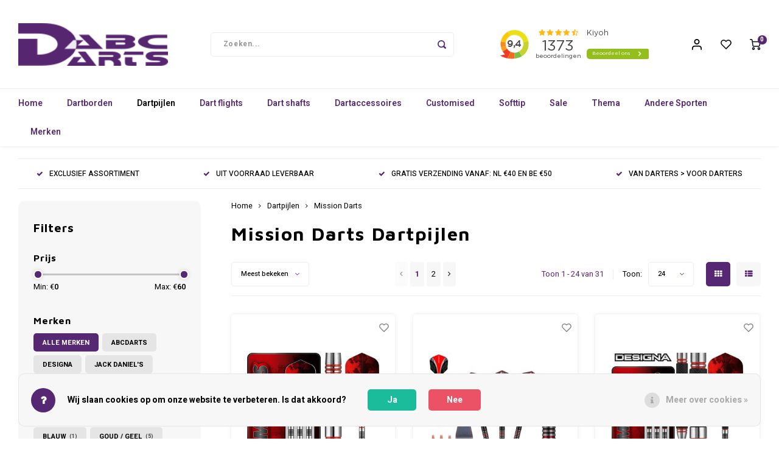

--- FILE ---
content_type: text/html;charset=utf-8
request_url: https://www.abcdarts.nl/dartpijlen/mission-darts/
body_size: 32814
content:
<!DOCTYPE html>
<html lang="nl">
	
  <head>
    
        
    <meta charset="utf-8"/>
<!-- [START] 'blocks/head.rain' -->
<!--

  (c) 2008-2026 Lightspeed Netherlands B.V.
  http://www.lightspeedhq.com
  Generated: 24-01-2026 @ 11:35:02

-->
<link rel="canonical" href="https://www.abcdarts.nl/dartpijlen/mission-darts/"/>
<link rel="next" href="https://www.abcdarts.nl/dartpijlen/mission-darts/page2.html"/>
<link rel="alternate" href="https://www.abcdarts.nl/index.rss" type="application/rss+xml" title="Nieuwe producten"/>
<link href="https://cdn.webshopapp.com/assets/cookielaw.css?2025-02-20" rel="stylesheet" type="text/css"/>
<meta name="robots" content="noodp,noydir"/>
<meta name="google-site-verification" content="6sAdmFtqLB8_w7AyDpbgmSA0149o0kOLaDSMi_1gbN8"/>
<meta property="og:url" content="https://www.abcdarts.nl/dartpijlen/mission-darts/?source=facebook"/>
<meta property="og:site_name" content="ABCDarts"/>
<meta property="og:title" content="Mission Darts Dartpijlen"/>
<meta property="og:description" content="Online darts kopen? Voor al je dartartikelen zoals dartborden, dartpijlen, dartflights en meer. Alles op voorraad en van hoge kwaliteit bij ABC Darts."/>
<!--[if lt IE 9]>
<script src="https://cdn.webshopapp.com/assets/html5shiv.js?2025-02-20"></script>
<![endif]-->
<!-- [END] 'blocks/head.rain' -->
    <title>Mission Darts Dartpijlen - ABCDarts</title>
    <meta name="description" content="Online darts kopen? Voor al je dartartikelen zoals dartborden, dartpijlen, dartflights en meer. Alles op voorraad en van hoge kwaliteit bij ABC Darts." />
    <meta name="keywords" content="Mission, Darts, Dartpijlen, online dartshop" />
    <meta http-equiv="X-UA-Compatible" content="IE=edge,chrome=1">
    <meta name="viewport" content="width=device-width, initial-scale=1.0">
    <meta name="apple-mobile-web-app-capable" content="yes">
    <meta name="apple-mobile-web-app-status-bar-style" content="black">
    <meta property="fb:app_id" content="966242223397117"/>
    <meta name="viewport" content="width=device-width, initial-scale=1, maximum-scale=1, user-scalable=0"/>
    <meta name="apple-mobile-web-app-capable" content="yes">
    <meta name="HandheldFriendly" content="true" /> 
		<meta name="apple-mobile-web-app-title" content="ABCDarts">
  
		<link rel="apple-touch-icon-precomposed" href="https://cdn.webshopapp.com/shops/298366/themes/173533/assets/homescreen-icon.jpg?2025122308440020201006152218"/>
  
    <link rel="shortcut icon" href="https://cdn.webshopapp.com/shops/298366/themes/173533/v/170329/assets/favicon.ico?20200805103207" type="image/x-icon" />
    <link href='//fonts.googleapis.com/css?family=Heebo:400,300,500,600,700,800,900' rel='stylesheet' type='text/css'>
    <link href='//fonts.googleapis.com/css?family=Maven%20Pro:400,300,500,600,700,800,900' rel='stylesheet' type='text/css'>
    <link rel="stylesheet" href="https://cdn.webshopapp.com/shops/298366/themes/173533/assets/bootstrap.css?2025122308440020201006152218" />
    <link rel="stylesheet" href="https://cdn.webshopapp.com/shops/298366/themes/173533/assets/font-awesome-min.css?2025122308440020201006152218" />
  	  	<link href="https://cdn.webshopapp.com/shops/298366/themes/173533/assets/gibbon-icons.css?2025122308440020201006152218" rel="stylesheet">
    <link rel="stylesheet" href="https://cdn.webshopapp.com/shops/298366/themes/173533/assets/owl-carousel-min.css?2025122308440020201006152218" />  
    <link rel="stylesheet" href="https://cdn.webshopapp.com/shops/298366/themes/173533/assets/semantic.css?2025122308440020201006152218" />  
    <link rel="stylesheet" href="https://cdn.webshopapp.com/shops/298366/themes/173533/assets/jquery-fancybox-min.css?2025122308440020201006152218" /> 
    <link rel="stylesheet" href="https://cdn.webshopapp.com/shops/298366/themes/173533/assets/style.css?2025122308440020201006152218?903" /> 
    <link rel="stylesheet" href="https://cdn.webshopapp.com/shops/298366/themes/173533/assets/settings.css?2025122308440020201006152218" />  
    <link rel="stylesheet" href="https://cdn.webshopapp.com/assets/gui-2-0.css?2025-02-20" />
    <link rel="stylesheet" href="https://cdn.webshopapp.com/assets/gui-responsive-2-0.css?2025-02-20" />   
    <link rel="stylesheet" href="https://cdn.webshopapp.com/shops/298366/themes/173533/assets/custom.css?2025122308440020201006152218" />

    <script src="https://cdn.webshopapp.com/assets/jquery-1-9-1.js?2025-02-20"></script>
    <script src="https://cdn.webshopapp.com/assets/jquery-ui-1-10-1.js?2025-02-20"></script>
    
   
    <script src="https://cdn.webshopapp.com/shops/298366/themes/173533/assets/bootstrap.js?2025122308440020201006152218"></script>
    <script src="https://cdn.webshopapp.com/shops/298366/themes/173533/assets/owl-carousel-min.js?2025122308440020201006152218"></script>
    <script src="https://cdn.webshopapp.com/shops/298366/themes/173533/assets/semantic.js?2025122308440020201006152218"></script>
    <script src="https://cdn.webshopapp.com/shops/298366/themes/173533/assets/jquery-fancybox-min.js?2025122308440020201006152218"></script>
    <script src="https://cdn.webshopapp.com/shops/298366/themes/173533/assets/moment.js?2025122308440020201006152218"></script>  
    <script src="https://cdn.webshopapp.com/shops/298366/themes/173533/assets/js-cookie.js?2025122308440020201006152218"></script>
    <script src="https://cdn.webshopapp.com/shops/298366/themes/173533/assets/jquery-countdown-min.js?2025122308440020201006152218"></script>
  	<script src="https://cdn.webshopapp.com/shops/298366/themes/173533/assets/masonry.js?2025122308440020201006152218"></script>
    <script src="https://cdn.webshopapp.com/shops/298366/themes/173533/assets/global.js?2025122308440020201006152218?911"></script>
  	<script src="//cdnjs.cloudflare.com/ajax/libs/jqueryui-touch-punch/0.2.3/jquery.ui.touch-punch.min.js"></script>
    
    <script src="https://cdn.webshopapp.com/shops/298366/themes/173533/assets/jcarousel.js?2025122308440020201006152218"></script>
    <script src="https://cdn.webshopapp.com/assets/gui.js?2025-02-20"></script>
    <script src="https://cdn.webshopapp.com/assets/gui-responsive-2-0.js?2025-02-20"></script>
    
        
    
    <!--[if lt IE 9]>
    <link rel="stylesheet" href="https://cdn.webshopapp.com/shops/298366/themes/173533/assets/style-ie.css?2025122308440020201006152218" />
    <![endif]-->
  </head>  <body class=""><script type="application/ld+json">
[
			{
    "@context": "http://schema.org",
    "@type": "BreadcrumbList",
    "itemListElement":
    [
      {
        "@type": "ListItem",
        "position": 1,
        "item": {
        	"@id": "https://www.abcdarts.nl/",
        	"name": "Home"
        }
      },
    	    	{
    		"@type": "ListItem",
     		"position": 2,
     		"item":	{
      		"@id": "https://www.abcdarts.nl/dartpijlen/",
      		"name": "Dartpijlen"
    		}
    	},    	    	{
    		"@type": "ListItem",
     		"position": 3,
     		"item":	{
      		"@id": "https://www.abcdarts.nl/dartpijlen/mission-darts/",
      		"name": "Mission Darts"
    		}
    	}    	    ]
  },
      
        
    {
  "@context": "http://schema.org",
  "@id": "https://www.abcdarts.nl/#Organization",
  "@type": "Organization",
  "url": "https://www.abcdarts.nl/", 
  "name": "ABCDarts",
  "logo": "https://cdn.webshopapp.com/shops/298366/themes/173533/assets/logo.png?20251223084321",
  "telephone": "06 21 662 266",
  "email": ""
    }
  ]
</script><div class="cart-messages hidden"><ul></ul></div><div id="cart-popup" class="cart-popup mobile-popup" data-popup="cart"><div class="popup-inner"><div class="inner cart-wrap"><div class="table"><div class="title-small title-font">Winkelwagen</div><div class="general-content cart-content"></div><div class="empty-cart">
      	Geen producten gevonden...
      </div><div class="table-wrap"><form id="gui-form-cart" action="https://www.abcdarts.nl/cart/update/" method="post"><table></table></form></div><div class="shipping-discount hidden"><div class="discount-block"><form class="gui-form-discount" action="https://www.abcdarts.nl/cart/setDiscount/" method="post"><input class="standard-input" type="text" name="code" placeholder="Kortingscode"><a class="btn btn-small accent add-discount"  href="javascript:;"><i class="fa fa-plus"></i></a></form></div><a href="https://www.abcdarts.nl/cart/?shipping" class="btn accent btn-small hidden-xs">Verzendkosten berekenen</a></div></div><div class="totals-wrap"><div class="totals"><div class="title-small title-font hidden-xs"><span data-cart-items>0</span> artikelen</div><table><tr><td>Totaal excl. btw</td><td data-cart-total-excl>€0,00</td></tr><tr><td>BTW</td><td data-cart-total-vat>€0,00</td></tr><tr><td>Totaal</td><td data-cart-total-incl>€0,00</td></tr></table><div class="buttons"><a class="btn accent" href="https://www.abcdarts.nl/checkout/">Naar de kassa</a><a class="btn light continue-shopping" href="javascript:;" data-fancybox-close>Ga verder met winkelen</a></div></div><div class="payments hidden-xs"><a href="https://www.abcdarts.nl/service/payment-methods/" title="Betaalmethoden"><img src="https://cdn.webshopapp.com/shops/298366/themes/173533/assets/ideal.png?2025122308440020201006152218" alt="iDEAL" /></a><a href="https://www.abcdarts.nl/service/payment-methods/" title="Betaalmethoden"><img src="https://cdn.webshopapp.com/shops/298366/themes/173533/assets/mistercash.png?2025122308440020201006152218" alt="Bancontact" /></a><a href="https://www.abcdarts.nl/service/payment-methods/" title="Betaalmethoden"><img src="https://cdn.webshopapp.com/shops/298366/themes/173533/assets/paypal.png?2025122308440020201006152218" alt="PayPal" /></a><a href="https://www.abcdarts.nl/service/payment-methods/" title="Betaalmethoden"><img src="https://cdn.webshopapp.com/shops/298366/themes/173533/assets/kbc.png?2025122308440020201006152218" alt="KBC" /></a><a href="https://www.abcdarts.nl/service/payment-methods/" title="Betaalmethoden"><img src="https://cdn.webshopapp.com/shops/298366/themes/173533/assets/banktransfer.png?2025122308440020201006152218" alt="Bank transfer" /></a><a href="https://www.abcdarts.nl/service/payment-methods/" title="Betaalmethoden"><img src="https://cdn.webshopapp.com/shops/298366/themes/173533/assets/directebanking.png?2025122308440020201006152218" alt="SOFORT Banking" /></a><a href="https://www.abcdarts.nl/service/payment-methods/" title="Betaalmethoden"><img src="https://cdn.webshopapp.com/shops/298366/themes/173533/assets/giropay.png?2025122308440020201006152218" alt="Giropay" /></a></div></div></div></div><div class="close-popup"><div class="close-popup-inner"><a href="javascript:;" class="close-mobile-popup" data-fancybox-close>
        Sluiten
      </a></div></div></div><div id="login-popup" class="mobile-popup" data-popup="login"><div class="popup-inner"><div class="title-small title-font">Inloggen</div><form class="formLogin" id="formLogin" action="https://www.abcdarts.nl/account/loginPost/?return=https%3A%2F%2Fwww.abcdarts.nl%2Fdartpijlen%2Fmission-darts%2F" method="post"><input type="hidden" name="key" value="676ccf814cf722f6837d40dad9232e77" /><input type="hidden" name="type" value="login" /><input type="submit" hidden/><input type="text" name="email" id="formLoginEmail" value="" placeholder="E-mailadres" class="standard-input" /><input type="password" name="password" id="formLoginPassword" value="" placeholder="Wachtwoord" class="standard-input"/><div class="buttons"><a class="btn accent" href="#" onclick="$('#formLogin').submit(); return false;" title="Inloggen">Inloggen</a></div></form><div class="options"><a class="forgot-pw" href="https://www.abcdarts.nl/account/password/">Wachtwoord vergeten?</a><span class="or">of</span><a class="no-account" href="https://www.abcdarts.nl/account/register/">Nog geen account? Klik</a></div></div><div class="close-popup"><div class="close-popup-inner"><a href="javascript:;" class="close-mobile-popup" data-fancybox-close>
        Sluiten
      </a></div></div></div><div id="language-currency-popup" class="language-currency-popup mobile-popup"><div class="popup-inner"><div class="language-section"><div class="title-small title-font">Taal</div><div class="options-wrap"><div class="option active"><a href="https://www.abcdarts.nl/go/category/10157581"><div class="inner"><div class="icon"><img src="https://cdn.webshopapp.com/shops/298366/themes/173533/assets/flag-nl.svg?2025122308440020201006152218" alt="flag-Nederlands"></div><div class="text">Nederlands</div></div></a></div></div></div><div class="close-popup"><div class="close-popup-inner"><a href="javascript:;" class="close-mobile-popup" data-fancybox-close>
          Sluiten
        </a></div></div></div></div><div class="mobile-menu mobile-popup" data-popup="menu"><div class="popup-inner"><div class="menu-wrap"><div class="breads">Hoofdmenu</div><div class="title-small title-font">Categorieën</div><div class="menu"><ul><li class=""><a class="normal-link" href="https://www.abcdarts.nl/dartborden/">Dartborden</a></li><li class="active"><a class="normal-link" href="https://www.abcdarts.nl/dartpijlen/">Dartpijlen<span class="more-cats"><i class="fa fa-chevron-right"></i></span></a><div class="subs"><div class="breads">Hoofdmenu / dartpijlen</div><div class="title-small title-font text-center subs-back"><i class="fa fa-chevron-left"></i>Dartpijlen</div><ul class=" active"><li class=""><a class="normal-link" href="https://www.abcdarts.nl/dartpijlen/abcdarts/">Abcdarts<span class="more-cats"><i class="fa fa-chevron-right"></i></span></a><div class="subs"><div class="breads">Hoofdmenu / dartpijlen / abcdarts</div><div class="title-small title-font text-center subs-back"><i class="fa fa-chevron-left"></i>Abcdarts</div><ul class=""><li class=""><a class="normal-link" href="https://www.abcdarts.nl/dartpijlen/abcdarts/ambers-90/">Ambers 90%</a></li><li class=""><a class="normal-link" href="https://www.abcdarts.nl/dartpijlen/abcdarts/amigos-90/">Amigos 90%</a></li><li class=""><a class="normal-link" href="https://www.abcdarts.nl/dartpijlen/abcdarts/classics/">Classics</a></li><li class=""><a class="normal-link" href="https://www.abcdarts.nl/dartpijlen/abcdarts/red-dragonas-90/">Red Dragonas 90%</a></li><li class=""><a class="normal-link" href="https://www.abcdarts.nl/dartpijlen/abcdarts/foxy-ladies-85/">Foxy ladies 85%</a></li><li class=""><a class="normal-link" href="https://www.abcdarts.nl/dartpijlen/abcdarts/furious-80/">Furious 80%</a></li><li class=""><a class="normal-link" href="https://www.abcdarts.nl/dartpijlen/abcdarts/hellfire-80/">Hellfire 80%</a></li><li class=""><a class="normal-link" href="https://www.abcdarts.nl/dartpijlen/abcdarts/originals/">Originals</a></li><li class=""><a class="normal-link" href="https://www.abcdarts.nl/dartpijlen/abcdarts/orange-viper-hq-90/">Orange Viper HQ 90%</a></li><li class=""><a class="normal-link" href="https://www.abcdarts.nl/dartpijlen/abcdarts/specials/">Specials</a></li><li class=""><a class="normal-link" href="https://www.abcdarts.nl/dartpijlen/abcdarts/sharkgrip-85/">Sharkgrip 85%</a></li><li class=""><a class="normal-link" href="https://www.abcdarts.nl/dartpijlen/abcdarts/torpedo-80/">Torpedo 80%</a></li></ul></div></li><li class=""><a class="normal-link" href="https://www.abcdarts.nl/dartpijlen/budget/">Budget</a></li><li class=""><a class="normal-link" href="https://www.abcdarts.nl/dartpijlen/elkadart/">Elkadart</a></li><li class=""><a class="normal-link" href="https://www.abcdarts.nl/dartpijlen/harrows-darts/">Harrows Darts</a></li><li class=""><a class="normal-link" href="https://www.abcdarts.nl/dartpijlen/ladies-darts/">Ladies darts</a></li><li class=""><a class="normal-link" href="https://www.abcdarts.nl/dartpijlen/pentathlon/">Pentathlon</a></li><li class=""><a class="normal-link" href="https://www.abcdarts.nl/dartpijlen/target-darts/">Target darts<span class="more-cats"><i class="fa fa-chevron-right"></i></span></a><div class="subs"><div class="breads">Hoofdmenu / dartpijlen / abcdarts / budget / elkadart / harrows darts / ladies darts / pentathlon / target darts</div><div class="title-small title-font text-center subs-back"><i class="fa fa-chevron-left"></i>Target darts</div><ul class=""><li class=""><a class="normal-link" href="https://www.abcdarts.nl/dartpijlen/target-darts/daytona-fire/">Daytona fire</a></li><li class=""><a class="normal-link" href="https://www.abcdarts.nl/dartpijlen/target-darts/vapor8/">Vapor8</a></li></ul></div></li><li class=""><a class="normal-link" href="https://www.abcdarts.nl/dartpijlen/winmau-darts/">Winmau darts</a></li><li class=""><a class="normal-link" href="https://www.abcdarts.nl/dartpijlen/xq-darts/">XQ darts</a></li><li class="active"><a class="normal-link" href="https://www.abcdarts.nl/dartpijlen/mission-darts/">Mission Darts</a></li></ul></div></li><li class=""><a class="normal-link" href="https://www.abcdarts.nl/dart-flights/">Dart flights<span class="more-cats"><i class="fa fa-chevron-right"></i></span></a><div class="subs"><div class="breads">Hoofdmenu / dart flights</div><div class="title-small title-font text-center subs-back"><i class="fa fa-chevron-left"></i>Dart flights</div><ul class=""><li class=""><a class="normal-link" href="https://www.abcdarts.nl/dart-flights/abcdarts/">ABCdarts<span class="more-cats"><i class="fa fa-chevron-right"></i></span></a><div class="subs"><div class="breads">Hoofdmenu / dart flights / abcdarts</div><div class="title-small title-font text-center subs-back"><i class="fa fa-chevron-left"></i>ABCdarts</div><ul class=""><li class=""><a class="normal-link" href="https://www.abcdarts.nl/dart-flights/abcdarts/extra-stevig-effen/">Extra stevig - effen</a></li><li class=""><a class="normal-link" href="https://www.abcdarts.nl/dart-flights/abcdarts/linnen-ribstop-stof/">Linnen ribstop (stof)</a></li><li class=""><a class="normal-link" href="https://www.abcdarts.nl/dart-flights/abcdarts/metronic/">Metronic</a></li><li class=""><a class="normal-link" href="https://www.abcdarts.nl/dart-flights/abcdarts/poly-plain-75-micron/">Poly plain 75 micron</a></li><li class=""><a class="normal-link" href="https://www.abcdarts.nl/dart-flights/abcdarts/tribal/">Tribal</a></li></ul></div></li><li class=""><a class="normal-link" href="https://www.abcdarts.nl/dart-flights/2-in-1-flight-en-shaft/">2 in 1 Flight en Shaft</a></li><li class=""><a class="normal-link" href="https://www.abcdarts.nl/dart-flights/adult/">Adult</a></li><li class=""><a class="normal-link" href="https://www.abcdarts.nl/dart-flights/amazon/">Amazon</a></li><li class=""><a class="normal-link" href="https://www.abcdarts.nl/dart-flights/harrows-darts/">Harrows darts</a></li><li class=""><a class="normal-link" href="https://www.abcdarts.nl/dart-flights/pentathlon/">Pentathlon<span class="more-cats"><i class="fa fa-chevron-right"></i></span></a><div class="subs"><div class="breads">Hoofdmenu / dart flights / abcdarts / 2 in 1 flight en shaft / adult / amazon / harrows darts / pentathlon</div><div class="title-small title-font text-center subs-back"><i class="fa fa-chevron-left"></i>Pentathlon</div><ul class=""><li class=""><a class="normal-link" href="https://www.abcdarts.nl/dart-flights/pentathlon/elkadart/">Elkadart</a></li><li class=""><a class="normal-link" href="https://www.abcdarts.nl/dart-flights/pentathlon/combisets/">combisets</a></li><li class=""><a class="normal-link" href="https://www.abcdarts.nl/dart-flights/pentathlon/hd150/">HD150</a></li><li class=""><a class="normal-link" href="https://www.abcdarts.nl/dart-flights/pentathlon/girl-play-tattoo/">Girl Play &amp; Tattoo</a></li><li class=""><a class="normal-link" href="https://www.abcdarts.nl/dart-flights/pentathlon/klassiekers/">Klassiekers</a></li><li class=""><a class="normal-link" href="https://www.abcdarts.nl/dart-flights/pentathlon/tdp-lux/">TDP LUX</a></li><li class=""><a class="normal-link" href="https://www.abcdarts.nl/dart-flights/pentathlon/vision/">Vision</a></li><li class=""><a class="normal-link" href="https://www.abcdarts.nl/dart-flights/pentathlon/vision-tribals/">Vision tribals</a></li><li class=""><a class="normal-link" href="https://www.abcdarts.nl/dart-flights/pentathlon/x180/">X180</a></li></ul></div></li><li class=""><a class="normal-link" href="https://www.abcdarts.nl/dart-flights/ruthless/">Ruthless<span class="more-cats"><i class="fa fa-chevron-right"></i></span></a><div class="subs"><div class="breads">Hoofdmenu / dart flights / abcdarts / 2 in 1 flight en shaft / adult / amazon / harrows darts / pentathlon / ruthless</div><div class="title-small title-font text-center subs-back"><i class="fa fa-chevron-left"></i>Ruthless</div><ul class=""><li class=""><a class="normal-link" href="https://www.abcdarts.nl/dart-flights/ruthless/r4x/">R4X</a></li></ul></div></li><li class=""><a class="normal-link" href="https://www.abcdarts.nl/dart-flights/target-darts/">Target darts<span class="more-cats"><i class="fa fa-chevron-right"></i></span></a><div class="subs"><div class="breads">Hoofdmenu / dart flights / abcdarts / 2 in 1 flight en shaft / adult / amazon / harrows darts / pentathlon / ruthless / target darts</div><div class="title-small title-font text-center subs-back"><i class="fa fa-chevron-left"></i>Target darts</div><ul class=""><li class=""><a class="normal-link" href="https://www.abcdarts.nl/dart-flights/target-darts/arcade/">Arcade</a></li><li class=""><a class="normal-link" href="https://www.abcdarts.nl/dart-flights/target-darts/pro-100-vision-2018/">Pro 100 Vision 2018</a></li><li class=""><a class="normal-link" href="https://www.abcdarts.nl/dart-flights/target-darts/pro-100/">Pro 100</a></li><li class=""><a class="normal-link" href="https://www.abcdarts.nl/dart-flights/target-darts/ten-x/">Ten X </a></li><li class=""><a class="normal-link" href="https://www.abcdarts.nl/dart-flights/target-darts/ultra/">Ultra</a></li></ul></div></li><li class=""><a class="normal-link" href="https://www.abcdarts.nl/dart-flights/trifin/">Trifin</a></li><li class=""><a class="normal-link" href="https://www.abcdarts.nl/dart-flights/winmau/">Winmau</a></li></ul></div></li><li class=""><a class="normal-link" href="https://www.abcdarts.nl/dart-shafts/">Dart shafts<span class="more-cats"><i class="fa fa-chevron-right"></i></span></a><div class="subs"><div class="breads">Hoofdmenu / dart shafts</div><div class="title-small title-font text-center subs-back"><i class="fa fa-chevron-left"></i>Dart shafts</div><ul class=""><li class=""><a class="normal-link" href="https://www.abcdarts.nl/dart-shafts/aluminium/">Aluminium<span class="more-cats"><i class="fa fa-chevron-right"></i></span></a><div class="subs"><div class="breads">Hoofdmenu / dart shafts / aluminium</div><div class="title-small title-font text-center subs-back"><i class="fa fa-chevron-left"></i>Aluminium</div><ul class=""><li class=""><a class="normal-link" href="https://www.abcdarts.nl/dart-shafts/aluminium/abcdarts/">ABCDarts</a></li><li class=""><a class="normal-link" href="https://www.abcdarts.nl/dart-shafts/aluminium/harrows-darts/">Harrows Darts</a></li><li class=""><a class="normal-link" href="https://www.abcdarts.nl/dart-shafts/aluminium/target-darts/">Target darts</a></li><li class=""><a class="normal-link" href="https://www.abcdarts.nl/dart-shafts/aluminium/unicorn/">Unicorn</a></li></ul></div></li><li class=""><a class="normal-link" href="https://www.abcdarts.nl/dart-shafts/abcdarts/">ABCDarts</a></li><li class=""><a class="normal-link" href="https://www.abcdarts.nl/dart-shafts/kunststof/">Kunststof<span class="more-cats"><i class="fa fa-chevron-right"></i></span></a><div class="subs"><div class="breads">Hoofdmenu / dart shafts / aluminium / abcdarts / kunststof</div><div class="title-small title-font text-center subs-back"><i class="fa fa-chevron-left"></i>Kunststof</div><ul class=""><li class=""><a class="normal-link" href="https://www.abcdarts.nl/dart-shafts/kunststof/nylon-shafts/">Nylon Shafts</a></li><li class=""><a class="normal-link" href="https://www.abcdarts.nl/dart-shafts/kunststof/polystereen/">Polystereen</a></li><li class=""><a class="normal-link" href="https://www.abcdarts.nl/dart-shafts/kunststof/harrows-supergrip/">Harrows supergrip</a></li></ul></div></li><li class=""><a class="normal-link" href="https://www.abcdarts.nl/dart-shafts/titanium/">Titanium</a></li></ul></div></li><li class=""><a class="normal-link" href="https://www.abcdarts.nl/dartaccessoires/">Dartaccessoires<span class="more-cats"><i class="fa fa-chevron-right"></i></span></a><div class="subs"><div class="breads">Hoofdmenu / dartaccessoires</div><div class="title-small title-font text-center subs-back"><i class="fa fa-chevron-left"></i>Dartaccessoires</div><ul class=""><li class=""><a class="normal-link" href="https://www.abcdarts.nl/dartaccessoires/dartpunten/">Dartpunten<span class="more-cats"><i class="fa fa-chevron-right"></i></span></a><div class="subs"><div class="breads">Hoofdmenu / dartaccessoires / dartpunten</div><div class="title-small title-font text-center subs-back"><i class="fa fa-chevron-left"></i>Dartpunten</div><ul class=""><li class=""><a class="normal-link" href="https://www.abcdarts.nl/dartaccessoires/dartpunten/evo-caliburn-dartpunten-systeem/">EVO Caliburn Dartpunten Systeem</a></li><li class=""><a class="normal-link" href="https://www.abcdarts.nl/dartaccessoires/dartpunten/target-darts-swiss-points/">Target Darts Swiss Points</a></li></ul></div></li><li class=""><a class="normal-link" href="https://www.abcdarts.nl/dartaccessoires/dartwallets/">Dartwallets</a></li><li class=""><a class="normal-link" href="https://www.abcdarts.nl/dartaccessoires/dartbord-verlichting/">Dartbord verlichting</a></li><li class=""><a class="normal-link" href="https://www.abcdarts.nl/dartaccessoires/alles-voor-je-dartpijlen/">Alles voor je dartpijlen</a></li><li class=""><a class="normal-link" href="https://www.abcdarts.nl/dartaccessoires/alles-voor-je-dartbaan/">Alles voor je dartbaan</a></li><li class=""><a class="normal-link" href="https://www.abcdarts.nl/dartaccessoires/dartkabinet/">Dartkabinet</a></li><li class=""><a class="normal-link" href="https://www.abcdarts.nl/dartaccessoires/dartmatten/">Dartmatten</a></li><li class=""><a class="normal-link" href="https://www.abcdarts.nl/dartaccessoires/cadeau-fun-artikelen/">Cadeau / fun artikelen</a></li><li class=""><a class="normal-link" href="https://www.abcdarts.nl/dartaccessoires/verkoopmateriaal/">Verkoopmateriaal</a></li></ul></div></li><li class=""><a class="normal-link" href="https://www.abcdarts.nl/customised/">Customised<span class="more-cats"><i class="fa fa-chevron-right"></i></span></a><div class="subs"><div class="breads">Hoofdmenu / customised</div><div class="title-small title-font text-center subs-back"><i class="fa fa-chevron-left"></i>Customised</div><ul class=""><li class=""><a class="normal-link" href="https://www.abcdarts.nl/customised/dartshafts-bedrukken/">Dartshafts bedrukken</a></li><li class=""><a class="normal-link" href="https://www.abcdarts.nl/customised/dartflights-bedrukken/">Dartflights bedrukken</a></li></ul></div></li><li class=""><a class="normal-link" href="https://www.abcdarts.nl/softtip/">Softtip<span class="more-cats"><i class="fa fa-chevron-right"></i></span></a><div class="subs"><div class="breads">Hoofdmenu / softtip</div><div class="title-small title-font text-center subs-back"><i class="fa fa-chevron-left"></i>Softtip</div><ul class=""><li class=""><a class="normal-link" href="https://www.abcdarts.nl/softtip/elektronische-dartborden/">Elektronische dartborden</a></li><li class=""><a class="normal-link" href="https://www.abcdarts.nl/softtip/softtip-dartpijlen/">Softtip dartpijlen<span class="more-cats"><i class="fa fa-chevron-right"></i></span></a><div class="subs"><div class="breads">Hoofdmenu / softtip / elektronische dartborden / softtip dartpijlen</div><div class="title-small title-font text-center subs-back"><i class="fa fa-chevron-left"></i>Softtip dartpijlen</div><ul class=""><li class=""><a class="normal-link" href="https://www.abcdarts.nl/softtip/softtip-dartpijlen/abcdarts/">Abcdarts</a></li><li class=""><a class="normal-link" href="https://www.abcdarts.nl/softtip/softtip-dartpijlen/elkadart/">Elkadart</a></li></ul></div></li><li class=""><a class="normal-link" href="https://www.abcdarts.nl/softtip/softtip-dartpunten/">Softtip dartpunten</a></li><li class=""><a class="normal-link" href="https://www.abcdarts.nl/softtip/softtip-acccessoires/">Softtip acccessoires</a></li></ul></div></li><li class=""><a class="normal-link" href="https://www.abcdarts.nl/sale/">Sale<span class="more-cats"><i class="fa fa-chevron-right"></i></span></a><div class="subs"><div class="breads">Hoofdmenu / sale</div><div class="title-small title-font text-center subs-back"><i class="fa fa-chevron-left"></i>Sale</div><ul class=""><li class=""><a class="normal-link" href="https://www.abcdarts.nl/sale/grootverpakking/">Grootverpakking</a></li><li class=""><a class="normal-link" href="https://www.abcdarts.nl/sale/opruiming/">Opruiming</a></li><li class=""><a class="normal-link" href="https://www.abcdarts.nl/sale/december-acties/">December acties</a></li></ul></div></li><li class=""><a class="normal-link" href="https://www.abcdarts.nl/thema/">Thema<span class="more-cats"><i class="fa fa-chevron-right"></i></span></a><div class="subs"><div class="breads">Hoofdmenu / thema</div><div class="title-small title-font text-center subs-back"><i class="fa fa-chevron-left"></i>Thema</div><ul class=""><li class=""><a class="normal-link" href="https://www.abcdarts.nl/thema/jack-daniels-darts/">Jack Daniel&#039;s Darts</a></li><li class=""><a class="normal-link" href="https://www.abcdarts.nl/thema/bekende-darters/">Bekende darters<span class="more-cats"><i class="fa fa-chevron-right"></i></span></a><div class="subs"><div class="breads">Hoofdmenu / thema / jack daniel&#039;s darts / bekende darters</div><div class="title-small title-font text-center subs-back"><i class="fa fa-chevron-left"></i>Bekende darters</div><ul class=""><li class=""><a class="normal-link" href="https://www.abcdarts.nl/thema/bekende-darters/adrian-lewis/">Adrian Lewis</a></li><li class=""><a class="normal-link" href="https://www.abcdarts.nl/thema/bekende-darters/michael-van-gerwen-darts/">Michael van Gerwen darts</a></li><li class=""><a class="normal-link" href="https://www.abcdarts.nl/thema/bekende-darters/phil-taylor/">Phil Taylor</a></li><li class=""><a class="normal-link" href="https://www.abcdarts.nl/thema/bekende-darters/raymond-van-barneveld/">Raymond van Barneveld</a></li><li class=""><a class="normal-link" href="https://www.abcdarts.nl/thema/bekende-darters/rob-cross/">Rob Cross</a></li><li class=""><a class="normal-link" href="https://www.abcdarts.nl/thema/bekende-darters/simon-whitlock/">Simon Whitlock</a></li><li class=""><a class="normal-link" href="https://www.abcdarts.nl/thema/bekende-darters/stephen-bunting-10164139/">Stephen Bunting</a></li></ul></div></li><li class=""><a class="normal-link" href="https://www.abcdarts.nl/thema/feyenoord/">Feyenoord</a></li><li class=""><a class="normal-link" href="https://www.abcdarts.nl/thema/psv/">PSV</a></li><li class=""><a class="normal-link" href="https://www.abcdarts.nl/thema/ajax-darts/">Ajax darts</a></li></ul></div></li><li class=""><a class="normal-link" href="https://www.abcdarts.nl/andere-sporten/">Andere Sporten<span class="more-cats"><i class="fa fa-chevron-right"></i></span></a><div class="subs"><div class="breads">Hoofdmenu / andere sporten</div><div class="title-small title-font text-center subs-back"><i class="fa fa-chevron-left"></i>Andere Sporten</div><ul class=""><li class=""><a class="normal-link" href="https://www.abcdarts.nl/andere-sporten/hardloopshirts/">Hardloopshirts<span class="more-cats"><i class="fa fa-chevron-right"></i></span></a><div class="subs"><div class="breads">Hoofdmenu / andere sporten / hardloopshirts</div><div class="title-small title-font text-center subs-back"><i class="fa fa-chevron-left"></i>Hardloopshirts</div><ul class=""><li class=""><a class="normal-link" href="https://www.abcdarts.nl/andere-sporten/hardloopshirts/wit-hardloopshirt/">Wit hardloopshirt</a></li><li class=""><a class="normal-link" href="https://www.abcdarts.nl/andere-sporten/hardloopshirts/racer-running-shirts/">Racer running shirts</a></li></ul></div></li><li class=""><a class="normal-link" href="https://www.abcdarts.nl/andere-sporten/honden-fluiten/">Honden Fluiten</a></li><li class=""><a class="normal-link" href="https://www.abcdarts.nl/andere-sporten/scheidsrechters-fluit/">Scheidsrechters Fluit</a></li><li class=""><a class="normal-link" href="https://www.abcdarts.nl/andere-sporten/hockey/">Hockey</a></li><li class=""><a class="normal-link" href="https://www.abcdarts.nl/andere-sporten/muziek-instrumenten/">Muziek instrumenten</a></li><li class=""><a class="normal-link" href="https://www.abcdarts.nl/andere-sporten/golf/">Golf</a></li><li class=""><a class="normal-link" href="https://www.abcdarts.nl/andere-sporten/tafelvoetbal/">Tafelvoetbal</a></li></ul></div></li><li class=""><a href="https://www.abcdarts.nl/brands/">Merken</a></li></ul><ul><li class="highlight hidden-sm"><a class="open-mobile-slide" data-popup="login" href="javascript:;">Inloggen</a></li></ul></div></div></div><div class="close-popup dark"><div class="close-popup-inner"><a href="javascript:;" class="close-mobile-popup" data-fancybox-close>
        Sluiten
      </a></div></div></div><a class="open-newsletter hidden" href="#newsletter-popup" data-fancybox="newsletter">open</a><div id="newsletter-popup" data-show="30" data-hide="24"><div class="inner"><div class="image hidden-xs"></div><div class="text"><div class="title-wrap"><div class="title title-font">Meld je aan voor onze nieuwsbrief</div><div class="content general-content"><p>Ontvang de laatste updates, nieuws en aanbiedingen via email</p></div></div><form id="formNewsletterPop" action="https://www.abcdarts.nl/account/newsletter/" method="post"><input type="hidden" name="key" value="676ccf814cf722f6837d40dad9232e77" /><input type="text" name="email"  value="" placeholder="E-mail" class="standard-input"/><a class="btn submit-newsletter accent" href="javascript:;" title="Abonneer">Abonneer</a></form></div></div></div><header id="header" class="with-large-logo"><div class="main-header"><div class="container"><div class="inner"><div class="logo large-logo align-middle"><a href="https://www.abcdarts.nl/"><img src="https://cdn.webshopapp.com/shops/298366/themes/173533/assets/logo.png?20251223084321" alt="ABCDarts"></a></div><div class="vertical-menu-wrap hidden-xs hidden-md hidden-lg"><div class="btn-wrap"><a class="btn accent vertical-menu-btn open-mobile-slide" data-popup="menu" data-main-link href="javascript:;">Categorieën<i class="fa fa-angle-down"></i></a></div></div><div class="vertical-menu-wrap hidden-xs hidden-sm visible-sm hidden-md hidden-lg "><div class="btn-wrap"><a class="btn accent vertical-menu-btn open-vertical-menu">Categorieën<i class="fa fa-angle-down"></i></a><div class="vertical-menu"><ul><li class=""><a class="" href="https://www.abcdarts.nl/dartborden/"><div class="category-wrap"><img src="https://cdn.webshopapp.com/shops/298366/files/320017541/100x100x1/dartborden.jpg" alt="Dartborden">
                                            Dartborden
                    </div></a></li><li class="active"><a class="" href="https://www.abcdarts.nl/dartpijlen/"><div class="category-wrap"><img src="https://cdn.webshopapp.com/shops/298366/files/320017402/100x100x1/dartpijlen.jpg" alt="Dartpijlen">
                                            Dartpijlen
                    </div><i class="fa fa-chevron-right arrow-right"></i></a><div class="subs"><ul><li class="subs-title"><a class="" href="https://www.abcdarts.nl/dartpijlen/">Dartpijlen</a></li><li class=""><a class="" href="https://www.abcdarts.nl/dartpijlen/abcdarts/"><div>
                            Abcdarts
                          </div><i class="fa fa-chevron-right arrow-right"></i></a><div class="subs"><ul><li class="subs-title"><a class="" href="https://www.abcdarts.nl/dartpijlen/abcdarts/">Abcdarts</a></li><li class=""><a class="" href="https://www.abcdarts.nl/dartpijlen/abcdarts/ambers-90/"><div>
                                  Ambers 90%
                                </div></a></li><li class=""><a class="" href="https://www.abcdarts.nl/dartpijlen/abcdarts/amigos-90/"><div>
                                  Amigos 90%
                                </div></a></li><li class=""><a class="" href="https://www.abcdarts.nl/dartpijlen/abcdarts/classics/"><div>
                                  Classics
                                </div></a></li><li class=""><a class="" href="https://www.abcdarts.nl/dartpijlen/abcdarts/red-dragonas-90/"><div>
                                  Red Dragonas 90%
                                </div></a></li><li class=""><a class="" href="https://www.abcdarts.nl/dartpijlen/abcdarts/foxy-ladies-85/"><div>
                                  Foxy ladies 85%
                                </div></a></li><li class=""><a class="" href="https://www.abcdarts.nl/dartpijlen/abcdarts/furious-80/"><div>
                                  Furious 80%
                                </div></a></li><li class=""><a class="" href="https://www.abcdarts.nl/dartpijlen/abcdarts/hellfire-80/"><div>
                                  Hellfire 80%
                                </div></a></li><li class=""><a class="" href="https://www.abcdarts.nl/dartpijlen/abcdarts/originals/"><div>
                                  Originals
                                </div></a></li><li class=""><a class="" href="https://www.abcdarts.nl/dartpijlen/abcdarts/orange-viper-hq-90/"><div>
                                  Orange Viper HQ 90%
                                </div></a></li><li class=""><a class="" href="https://www.abcdarts.nl/dartpijlen/abcdarts/specials/"><div>
                                  Specials
                                </div></a></li><li class=""><a class="" href="https://www.abcdarts.nl/dartpijlen/abcdarts/sharkgrip-85/"><div>
                                  Sharkgrip 85%
                                </div></a></li><li class=""><a class="" href="https://www.abcdarts.nl/dartpijlen/abcdarts/torpedo-80/"><div>
                                  Torpedo 80%
                                </div></a></li></ul></div></li><li class=""><a class="" href="https://www.abcdarts.nl/dartpijlen/budget/"><div>
                            Budget
                          </div></a></li><li class=""><a class="" href="https://www.abcdarts.nl/dartpijlen/elkadart/"><div>
                            Elkadart
                          </div></a></li><li class=""><a class="" href="https://www.abcdarts.nl/dartpijlen/harrows-darts/"><div>
                            Harrows Darts
                          </div></a></li><li class=""><a class="" href="https://www.abcdarts.nl/dartpijlen/ladies-darts/"><div>
                            Ladies darts
                          </div></a></li><li class=""><a class="" href="https://www.abcdarts.nl/dartpijlen/pentathlon/"><div>
                            Pentathlon
                          </div></a></li><li class=""><a class="" href="https://www.abcdarts.nl/dartpijlen/target-darts/"><div>
                            Target darts
                          </div><i class="fa fa-chevron-right arrow-right"></i></a><div class="subs"><ul><li class="subs-title"><a class="" href="https://www.abcdarts.nl/dartpijlen/target-darts/">Target darts</a></li><li class=""><a class="" href="https://www.abcdarts.nl/dartpijlen/target-darts/daytona-fire/"><div>
                                  Daytona fire
                                </div></a></li><li class=""><a class="" href="https://www.abcdarts.nl/dartpijlen/target-darts/vapor8/"><div>
                                  Vapor8
                                </div></a></li></ul></div></li><li class=""><a class="" href="https://www.abcdarts.nl/dartpijlen/winmau-darts/"><div>
                            Winmau darts
                          </div></a></li><li class=""><a class="" href="https://www.abcdarts.nl/dartpijlen/xq-darts/"><div>
                            XQ darts
                          </div></a></li><li class="active"><a class="" href="https://www.abcdarts.nl/dartpijlen/mission-darts/"><div>
                            Mission Darts
                          </div></a></li></ul></div></li><li class=""><a class="" href="https://www.abcdarts.nl/dart-flights/"><div class="category-wrap"><img src="//placehold.it/50x50">
                                            Dart flights
                    </div><i class="fa fa-chevron-right arrow-right"></i></a><div class="subs"><ul><li class="subs-title"><a class="" href="https://www.abcdarts.nl/dart-flights/">Dart flights</a></li><li class=""><a class="" href="https://www.abcdarts.nl/dart-flights/abcdarts/"><div>
                            ABCdarts
                          </div><i class="fa fa-chevron-right arrow-right"></i></a><div class="subs"><ul><li class="subs-title"><a class="" href="https://www.abcdarts.nl/dart-flights/abcdarts/">ABCdarts</a></li><li class=""><a class="" href="https://www.abcdarts.nl/dart-flights/abcdarts/extra-stevig-effen/"><div>
                                  Extra stevig - effen
                                </div></a></li><li class=""><a class="" href="https://www.abcdarts.nl/dart-flights/abcdarts/linnen-ribstop-stof/"><div>
                                  Linnen ribstop (stof)
                                </div></a></li><li class=""><a class="" href="https://www.abcdarts.nl/dart-flights/abcdarts/metronic/"><div>
                                  Metronic
                                </div></a></li><li class=""><a class="" href="https://www.abcdarts.nl/dart-flights/abcdarts/poly-plain-75-micron/"><div>
                                  Poly plain 75 micron
                                </div></a></li><li class=""><a class="" href="https://www.abcdarts.nl/dart-flights/abcdarts/tribal/"><div>
                                  Tribal
                                </div></a></li></ul></div></li><li class=""><a class="" href="https://www.abcdarts.nl/dart-flights/2-in-1-flight-en-shaft/"><div>
                            2 in 1 Flight en Shaft
                          </div></a></li><li class=""><a class="" href="https://www.abcdarts.nl/dart-flights/adult/"><div>
                            Adult
                          </div></a></li><li class=""><a class="" href="https://www.abcdarts.nl/dart-flights/amazon/"><div>
                            Amazon
                          </div></a></li><li class=""><a class="" href="https://www.abcdarts.nl/dart-flights/harrows-darts/"><div>
                            Harrows darts
                          </div></a></li><li class=""><a class="" href="https://www.abcdarts.nl/dart-flights/pentathlon/"><div>
                            Pentathlon
                          </div><i class="fa fa-chevron-right arrow-right"></i></a><div class="subs"><ul><li class="subs-title"><a class="" href="https://www.abcdarts.nl/dart-flights/pentathlon/">Pentathlon</a></li><li class=""><a class="" href="https://www.abcdarts.nl/dart-flights/pentathlon/elkadart/"><div>
                                  Elkadart
                                </div></a></li><li class=""><a class="" href="https://www.abcdarts.nl/dart-flights/pentathlon/combisets/"><div>
                                  combisets
                                </div></a></li><li class=""><a class="" href="https://www.abcdarts.nl/dart-flights/pentathlon/hd150/"><div>
                                  HD150
                                </div></a></li><li class=""><a class="" href="https://www.abcdarts.nl/dart-flights/pentathlon/girl-play-tattoo/"><div>
                                  Girl Play &amp; Tattoo
                                </div></a></li><li class=""><a class="" href="https://www.abcdarts.nl/dart-flights/pentathlon/klassiekers/"><div>
                                  Klassiekers
                                </div></a></li><li class=""><a class="" href="https://www.abcdarts.nl/dart-flights/pentathlon/tdp-lux/"><div>
                                  TDP LUX
                                </div></a></li><li class=""><a class="" href="https://www.abcdarts.nl/dart-flights/pentathlon/vision/"><div>
                                  Vision
                                </div></a></li><li class=""><a class="" href="https://www.abcdarts.nl/dart-flights/pentathlon/vision-tribals/"><div>
                                  Vision tribals
                                </div></a></li><li class=""><a class="" href="https://www.abcdarts.nl/dart-flights/pentathlon/x180/"><div>
                                  X180
                                </div></a></li></ul></div></li><li class=""><a class="" href="https://www.abcdarts.nl/dart-flights/ruthless/"><div>
                            Ruthless
                          </div><i class="fa fa-chevron-right arrow-right"></i></a><div class="subs"><ul><li class="subs-title"><a class="" href="https://www.abcdarts.nl/dart-flights/ruthless/">Ruthless</a></li><li class=""><a class="" href="https://www.abcdarts.nl/dart-flights/ruthless/r4x/"><div>
                                  R4X
                                </div></a></li></ul></div></li><li class=""><a class="" href="https://www.abcdarts.nl/dart-flights/target-darts/"><div>
                            Target darts
                          </div><i class="fa fa-chevron-right arrow-right"></i></a><div class="subs"><ul><li class="subs-title"><a class="" href="https://www.abcdarts.nl/dart-flights/target-darts/">Target darts</a></li><li class=""><a class="" href="https://www.abcdarts.nl/dart-flights/target-darts/arcade/"><div>
                                  Arcade
                                </div></a></li><li class=""><a class="" href="https://www.abcdarts.nl/dart-flights/target-darts/pro-100-vision-2018/"><div>
                                  Pro 100 Vision 2018
                                </div></a></li><li class=""><a class="" href="https://www.abcdarts.nl/dart-flights/target-darts/pro-100/"><div>
                                  Pro 100
                                </div></a></li><li class=""><a class="" href="https://www.abcdarts.nl/dart-flights/target-darts/ten-x/"><div>
                                  Ten X 
                                </div></a></li><li class=""><a class="" href="https://www.abcdarts.nl/dart-flights/target-darts/ultra/"><div>
                                  Ultra
                                </div></a></li></ul></div></li><li class=""><a class="" href="https://www.abcdarts.nl/dart-flights/trifin/"><div>
                            Trifin
                          </div></a></li><li class=""><a class="" href="https://www.abcdarts.nl/dart-flights/winmau/"><div>
                            Winmau
                          </div></a></li></ul></div></li><li class=""><a class="" href="https://www.abcdarts.nl/dart-shafts/"><div class="category-wrap"><img src="https://cdn.webshopapp.com/shops/298366/files/330277852/100x100x1/dart-shafts.jpg" alt="Dart shafts">
                                            Dart shafts
                    </div><i class="fa fa-chevron-right arrow-right"></i></a><div class="subs"><ul><li class="subs-title"><a class="" href="https://www.abcdarts.nl/dart-shafts/">Dart shafts</a></li><li class=""><a class="" href="https://www.abcdarts.nl/dart-shafts/aluminium/"><div>
                            Aluminium
                          </div><i class="fa fa-chevron-right arrow-right"></i></a><div class="subs"><ul><li class="subs-title"><a class="" href="https://www.abcdarts.nl/dart-shafts/aluminium/">Aluminium</a></li><li class=""><a class="" href="https://www.abcdarts.nl/dart-shafts/aluminium/abcdarts/"><div>
                                  ABCDarts
                                </div></a></li><li class=""><a class="" href="https://www.abcdarts.nl/dart-shafts/aluminium/harrows-darts/"><div>
                                  Harrows Darts
                                </div></a></li><li class=""><a class="" href="https://www.abcdarts.nl/dart-shafts/aluminium/target-darts/"><div>
                                  Target darts
                                </div></a></li><li class=""><a class="" href="https://www.abcdarts.nl/dart-shafts/aluminium/unicorn/"><div>
                                  Unicorn
                                </div></a></li></ul></div></li><li class=""><a class="" href="https://www.abcdarts.nl/dart-shafts/abcdarts/"><div>
                            ABCDarts
                          </div></a></li><li class=""><a class="" href="https://www.abcdarts.nl/dart-shafts/kunststof/"><div>
                            Kunststof
                          </div><i class="fa fa-chevron-right arrow-right"></i></a><div class="subs"><ul><li class="subs-title"><a class="" href="https://www.abcdarts.nl/dart-shafts/kunststof/">Kunststof</a></li><li class=""><a class="" href="https://www.abcdarts.nl/dart-shafts/kunststof/nylon-shafts/"><div>
                                  Nylon Shafts
                                </div></a></li><li class=""><a class="" href="https://www.abcdarts.nl/dart-shafts/kunststof/polystereen/"><div>
                                  Polystereen
                                </div></a></li><li class=""><a class="" href="https://www.abcdarts.nl/dart-shafts/kunststof/harrows-supergrip/"><div>
                                  Harrows supergrip
                                </div></a></li></ul></div></li><li class=""><a class="" href="https://www.abcdarts.nl/dart-shafts/titanium/"><div>
                            Titanium
                          </div></a></li></ul></div></li><li class=""><a class="" href="https://www.abcdarts.nl/dartaccessoires/"><div class="category-wrap"><img src="//placehold.it/50x50">
                                            Dartaccessoires
                    </div><i class="fa fa-chevron-right arrow-right"></i></a><div class="subs"><ul><li class="subs-title"><a class="" href="https://www.abcdarts.nl/dartaccessoires/">Dartaccessoires</a></li><li class=""><a class="" href="https://www.abcdarts.nl/dartaccessoires/dartpunten/"><div>
                            Dartpunten
                          </div><i class="fa fa-chevron-right arrow-right"></i></a><div class="subs"><ul><li class="subs-title"><a class="" href="https://www.abcdarts.nl/dartaccessoires/dartpunten/">Dartpunten</a></li><li class=""><a class="" href="https://www.abcdarts.nl/dartaccessoires/dartpunten/evo-caliburn-dartpunten-systeem/"><div>
                                  EVO Caliburn Dartpunten Systeem
                                </div></a></li><li class=""><a class="" href="https://www.abcdarts.nl/dartaccessoires/dartpunten/target-darts-swiss-points/"><div>
                                  Target Darts Swiss Points
                                </div></a></li></ul></div></li><li class=""><a class="" href="https://www.abcdarts.nl/dartaccessoires/dartwallets/"><div>
                            Dartwallets
                          </div></a></li><li class=""><a class="" href="https://www.abcdarts.nl/dartaccessoires/dartbord-verlichting/"><div>
                            Dartbord verlichting
                          </div></a></li><li class=""><a class="" href="https://www.abcdarts.nl/dartaccessoires/alles-voor-je-dartpijlen/"><div>
                            Alles voor je dartpijlen
                          </div></a></li><li class=""><a class="" href="https://www.abcdarts.nl/dartaccessoires/alles-voor-je-dartbaan/"><div>
                            Alles voor je dartbaan
                          </div></a></li><li class=""><a class="" href="https://www.abcdarts.nl/dartaccessoires/dartkabinet/"><div>
                            Dartkabinet
                          </div></a></li><li class=""><a class="" href="https://www.abcdarts.nl/dartaccessoires/dartmatten/"><div>
                            Dartmatten
                          </div></a></li><li class=""><a class="" href="https://www.abcdarts.nl/dartaccessoires/cadeau-fun-artikelen/"><div>
                            Cadeau / fun artikelen
                          </div></a></li><li class=""><a class="" href="https://www.abcdarts.nl/dartaccessoires/verkoopmateriaal/"><div>
                            Verkoopmateriaal
                          </div></a></li></ul></div></li><li class=""><a class="" href="https://www.abcdarts.nl/customised/"><div class="category-wrap"><img src="//placehold.it/50x50">
                                            Customised
                    </div><i class="fa fa-chevron-right arrow-right"></i></a><div class="subs"><ul><li class="subs-title"><a class="" href="https://www.abcdarts.nl/customised/">Customised</a></li><li class=""><a class="" href="https://www.abcdarts.nl/customised/dartshafts-bedrukken/"><div>
                            Dartshafts bedrukken
                          </div></a></li><li class=""><a class="" href="https://www.abcdarts.nl/customised/dartflights-bedrukken/"><div>
                            Dartflights bedrukken
                          </div></a></li></ul></div></li><li class=""><a class="" href="https://www.abcdarts.nl/softtip/"><div class="category-wrap"><img src="//placehold.it/50x50">
                                            Softtip
                    </div><i class="fa fa-chevron-right arrow-right"></i></a><div class="subs"><ul><li class="subs-title"><a class="" href="https://www.abcdarts.nl/softtip/">Softtip</a></li><li class=""><a class="" href="https://www.abcdarts.nl/softtip/elektronische-dartborden/"><div>
                            Elektronische dartborden
                          </div></a></li><li class=""><a class="" href="https://www.abcdarts.nl/softtip/softtip-dartpijlen/"><div>
                            Softtip dartpijlen
                          </div><i class="fa fa-chevron-right arrow-right"></i></a><div class="subs"><ul><li class="subs-title"><a class="" href="https://www.abcdarts.nl/softtip/softtip-dartpijlen/">Softtip dartpijlen</a></li><li class=""><a class="" href="https://www.abcdarts.nl/softtip/softtip-dartpijlen/abcdarts/"><div>
                                  Abcdarts
                                </div></a></li><li class=""><a class="" href="https://www.abcdarts.nl/softtip/softtip-dartpijlen/elkadart/"><div>
                                  Elkadart
                                </div></a></li></ul></div></li><li class=""><a class="" href="https://www.abcdarts.nl/softtip/softtip-dartpunten/"><div>
                            Softtip dartpunten
                          </div></a></li><li class=""><a class="" href="https://www.abcdarts.nl/softtip/softtip-acccessoires/"><div>
                            Softtip acccessoires
                          </div></a></li></ul></div></li><li class=""><a class="" href="https://www.abcdarts.nl/sale/"><div class="category-wrap"><img src="//placehold.it/50x50">
                                            Sale
                    </div><i class="fa fa-chevron-right arrow-right"></i></a><div class="subs"><ul><li class="subs-title"><a class="" href="https://www.abcdarts.nl/sale/">Sale</a></li><li class=""><a class="" href="https://www.abcdarts.nl/sale/grootverpakking/"><div>
                            Grootverpakking
                          </div></a></li><li class=""><a class="" href="https://www.abcdarts.nl/sale/opruiming/"><div>
                            Opruiming
                          </div></a></li><li class=""><a class="" href="https://www.abcdarts.nl/sale/december-acties/"><div>
                            December acties
                          </div></a></li></ul></div></li><li class=""><a class="" href="https://www.abcdarts.nl/thema/"><div class="category-wrap"><img src="//placehold.it/50x50">
                                            Thema
                    </div><i class="fa fa-chevron-right arrow-right"></i></a><div class="subs"><ul><li class="subs-title"><a class="" href="https://www.abcdarts.nl/thema/">Thema</a></li><li class=""><a class="" href="https://www.abcdarts.nl/thema/jack-daniels-darts/"><div>
                            Jack Daniel&#039;s Darts
                          </div></a></li><li class=""><a class="" href="https://www.abcdarts.nl/thema/bekende-darters/"><div>
                            Bekende darters
                          </div><i class="fa fa-chevron-right arrow-right"></i></a><div class="subs"><ul><li class="subs-title"><a class="" href="https://www.abcdarts.nl/thema/bekende-darters/">Bekende darters</a></li><li class=""><a class="" href="https://www.abcdarts.nl/thema/bekende-darters/adrian-lewis/"><div>
                                  Adrian Lewis
                                </div></a></li><li class=""><a class="" href="https://www.abcdarts.nl/thema/bekende-darters/michael-van-gerwen-darts/"><div>
                                  Michael van Gerwen darts
                                </div></a></li><li class=""><a class="" href="https://www.abcdarts.nl/thema/bekende-darters/phil-taylor/"><div>
                                  Phil Taylor
                                </div></a></li><li class=""><a class="" href="https://www.abcdarts.nl/thema/bekende-darters/raymond-van-barneveld/"><div>
                                  Raymond van Barneveld
                                </div></a></li><li class=""><a class="" href="https://www.abcdarts.nl/thema/bekende-darters/rob-cross/"><div>
                                  Rob Cross
                                </div></a></li><li class=""><a class="" href="https://www.abcdarts.nl/thema/bekende-darters/simon-whitlock/"><div>
                                  Simon Whitlock
                                </div></a></li><li class=""><a class="" href="https://www.abcdarts.nl/thema/bekende-darters/stephen-bunting-10164139/"><div>
                                  Stephen Bunting
                                </div></a></li></ul></div></li><li class=""><a class="" href="https://www.abcdarts.nl/thema/feyenoord/"><div>
                            Feyenoord
                          </div></a></li><li class=""><a class="" href="https://www.abcdarts.nl/thema/psv/"><div>
                            PSV
                          </div></a></li><li class=""><a class="" href="https://www.abcdarts.nl/thema/ajax-darts/"><div>
                            Ajax darts
                          </div></a></li></ul></div></li><li class=""><a class="" href="https://www.abcdarts.nl/andere-sporten/"><div class="category-wrap"><img src="//placehold.it/50x50">
                                            Andere Sporten
                    </div><i class="fa fa-chevron-right arrow-right"></i></a><div class="subs"><ul><li class="subs-title"><a class="" href="https://www.abcdarts.nl/andere-sporten/">Andere Sporten</a></li><li class=""><a class="" href="https://www.abcdarts.nl/andere-sporten/hardloopshirts/"><div>
                            Hardloopshirts
                          </div><i class="fa fa-chevron-right arrow-right"></i></a><div class="subs"><ul><li class="subs-title"><a class="" href="https://www.abcdarts.nl/andere-sporten/hardloopshirts/">Hardloopshirts</a></li><li class=""><a class="" href="https://www.abcdarts.nl/andere-sporten/hardloopshirts/wit-hardloopshirt/"><div>
                                  Wit hardloopshirt
                                </div></a></li><li class=""><a class="" href="https://www.abcdarts.nl/andere-sporten/hardloopshirts/racer-running-shirts/"><div>
                                  Racer running shirts
                                </div></a></li></ul></div></li><li class=""><a class="" href="https://www.abcdarts.nl/andere-sporten/honden-fluiten/"><div>
                            Honden Fluiten
                          </div></a></li><li class=""><a class="" href="https://www.abcdarts.nl/andere-sporten/scheidsrechters-fluit/"><div>
                            Scheidsrechters Fluit
                          </div></a></li><li class=""><a class="" href="https://www.abcdarts.nl/andere-sporten/hockey/"><div>
                            Hockey
                          </div></a></li><li class=""><a class="" href="https://www.abcdarts.nl/andere-sporten/muziek-instrumenten/"><div>
                            Muziek instrumenten
                          </div></a></li><li class=""><a class="" href="https://www.abcdarts.nl/andere-sporten/golf/"><div>
                            Golf
                          </div></a></li><li class=""><a class="" href="https://www.abcdarts.nl/andere-sporten/tafelvoetbal/"><div>
                            Tafelvoetbal
                          </div></a></li></ul></div></li></ul></div></div><div class="vertical-menu-overlay general-overlay"></div></div><div class="search-bar hidden-xs"><form action="https://www.abcdarts.nl/search/" method="get" id="formSearch"  class="search-form"  data-search-type="desktop"><div class="relative search-wrap"><input type="text" name="q" autocomplete="off"  value="" placeholder="Zoeken..." class="standard-input" data-input="desktop"/><span onclick="$(this).closest('form').submit();" title="Zoeken" class="icon icon-search"><i class="sm sm-search"></i></span><span onclick="$(this).closest('form').find('input').val('').trigger('keyup');" class="icon icon-hide-search hidden"><i class="fa fa-close"></i></span></div><div class="search-overlay general-overlay"></div></form></div><iframe frameborder="0" allowtransparency="true" class="hidden-xs" src="https://www.kiyoh.com/retrieve-widget.html?color=white&amp;button=true&amp;lang=nl&amp;tenantId=98&amp;locationId=1044446" width="250" height="105"></iframe><div class="icons hidden-xs"><ul><li class="hidden-xs"><a href="#login-popup" data-fancybox><i class="sm sm-user"></i></a></li><li class="hidden-xs"><a href="#login-popup" data-fancybox><div class="icon-wrap"><i class="sm sm-heart-o"></i><div class="items" data-wishlist-items></div></div></a></li><li><a href="#cart-popup" data-fancybox><div class="icon-wrap"><i class="sm sm-cart"></i><div class="items" data-cart-items>0</div></div></a></li></ul></div></div></div><div class="search-autocomplete hidden-xs" data-search-type="desktop"><div class="container"><div class="box"><div class="title-small title-font">Zoekresultaten voor "<span data-search-query></span>"</div><div class="inner-wrap"><div class="side  filter-style-tags"><div class="filter-scroll-wrap"><div class="filter-scroll"><div class="subtitle title-font">Filters</div><form data-search-type="desktop"><div class="filter-boxes"><div class="filter-wrap sort"><select name="sort" class="custom-select"></select></div></div><div class="filter-boxes custom-filters"></div></form></div></div></div><div class="results"><div class="feat-categories hidden"><div class="subtitle title-font">Categorieën</div><div class="cats"><ul></ul></div></div><div class="search-products products-livesearch row"></div><div class="more"><a href="#" class="btn accent">Bekijk alle resultaten <span>(0)</span></a></div><div class="notfound">Geen producten gevonden...</div></div></div></div></div></div></div><div class="main-menu hidden-sm hidden-xs"><div class="container"><ul><li class=""><a href="https://www.abcdarts.nl/">Home</a></li><li class=" relative"><a href="https://www.abcdarts.nl/dartborden/">Dartborden</a></li><li class="active relative"><a href="https://www.abcdarts.nl/dartpijlen/">Dartpijlen</a><div class="simple-menu-wrap"><ul class="simple-menu block-shadow"><li class=""><a href="https://www.abcdarts.nl/dartpijlen/abcdarts/">Abcdarts</a><div class="subs"><ul class="block-shadow"><li class=""><a href="https://www.abcdarts.nl/dartpijlen/abcdarts/ambers-90/">Ambers 90%</a></li><li class=""><a href="https://www.abcdarts.nl/dartpijlen/abcdarts/amigos-90/">Amigos 90%</a></li><li class=""><a href="https://www.abcdarts.nl/dartpijlen/abcdarts/classics/">Classics</a></li><li class=""><a href="https://www.abcdarts.nl/dartpijlen/abcdarts/red-dragonas-90/">Red Dragonas 90%</a></li><li class=""><a href="https://www.abcdarts.nl/dartpijlen/abcdarts/foxy-ladies-85/">Foxy ladies 85%</a></li><li class=""><a href="https://www.abcdarts.nl/dartpijlen/abcdarts/furious-80/">Furious 80%</a></li><li class=""><a href="https://www.abcdarts.nl/dartpijlen/abcdarts/hellfire-80/">Hellfire 80%</a></li><li class=""><a href="https://www.abcdarts.nl/dartpijlen/abcdarts/originals/">Originals</a></li><li class=""><a href="https://www.abcdarts.nl/dartpijlen/abcdarts/orange-viper-hq-90/">Orange Viper HQ 90%</a></li><li class=""><a href="https://www.abcdarts.nl/dartpijlen/abcdarts/specials/">Specials</a></li><li class=""><a href="https://www.abcdarts.nl/dartpijlen/abcdarts/sharkgrip-85/">Sharkgrip 85%</a></li><li class=""><a href="https://www.abcdarts.nl/dartpijlen/abcdarts/torpedo-80/">Torpedo 80%</a></li></ul></div></li><li class=""><a href="https://www.abcdarts.nl/dartpijlen/budget/">Budget</a></li><li class=""><a href="https://www.abcdarts.nl/dartpijlen/elkadart/">Elkadart</a></li><li class=""><a href="https://www.abcdarts.nl/dartpijlen/harrows-darts/">Harrows Darts</a></li><li class=""><a href="https://www.abcdarts.nl/dartpijlen/ladies-darts/">Ladies darts</a></li><li class=""><a href="https://www.abcdarts.nl/dartpijlen/pentathlon/">Pentathlon</a></li><li class=""><a href="https://www.abcdarts.nl/dartpijlen/target-darts/">Target darts</a><div class="subs"><ul class="block-shadow"><li class=""><a href="https://www.abcdarts.nl/dartpijlen/target-darts/daytona-fire/">Daytona fire</a></li><li class=""><a href="https://www.abcdarts.nl/dartpijlen/target-darts/vapor8/">Vapor8</a></li></ul></div></li><li class=""><a href="https://www.abcdarts.nl/dartpijlen/winmau-darts/">Winmau darts</a></li><li class=""><a href="https://www.abcdarts.nl/dartpijlen/xq-darts/">XQ darts</a></li><li class="active"><a href="https://www.abcdarts.nl/dartpijlen/mission-darts/">Mission Darts</a></li></ul></div></li><li class=" relative"><a href="https://www.abcdarts.nl/dart-flights/">Dart flights</a><div class="simple-menu-wrap"><ul class="simple-menu block-shadow"><li class=""><a href="https://www.abcdarts.nl/dart-flights/abcdarts/">ABCdarts</a><div class="subs"><ul class="block-shadow"><li class=""><a href="https://www.abcdarts.nl/dart-flights/abcdarts/extra-stevig-effen/">Extra stevig - effen</a></li><li class=""><a href="https://www.abcdarts.nl/dart-flights/abcdarts/linnen-ribstop-stof/">Linnen ribstop (stof)</a></li><li class=""><a href="https://www.abcdarts.nl/dart-flights/abcdarts/metronic/">Metronic</a></li><li class=""><a href="https://www.abcdarts.nl/dart-flights/abcdarts/poly-plain-75-micron/">Poly plain 75 micron</a></li><li class=""><a href="https://www.abcdarts.nl/dart-flights/abcdarts/tribal/">Tribal</a></li></ul></div></li><li class=""><a href="https://www.abcdarts.nl/dart-flights/2-in-1-flight-en-shaft/">2 in 1 Flight en Shaft</a></li><li class=""><a href="https://www.abcdarts.nl/dart-flights/adult/">Adult</a></li><li class=""><a href="https://www.abcdarts.nl/dart-flights/amazon/">Amazon</a></li><li class=""><a href="https://www.abcdarts.nl/dart-flights/harrows-darts/">Harrows darts</a></li><li class=""><a href="https://www.abcdarts.nl/dart-flights/pentathlon/">Pentathlon</a><div class="subs"><ul class="block-shadow"><li class=""><a href="https://www.abcdarts.nl/dart-flights/pentathlon/elkadart/">Elkadart</a></li><li class=""><a href="https://www.abcdarts.nl/dart-flights/pentathlon/combisets/">combisets</a></li><li class=""><a href="https://www.abcdarts.nl/dart-flights/pentathlon/hd150/">HD150</a></li><li class=""><a href="https://www.abcdarts.nl/dart-flights/pentathlon/girl-play-tattoo/">Girl Play &amp; Tattoo</a></li><li class=""><a href="https://www.abcdarts.nl/dart-flights/pentathlon/klassiekers/">Klassiekers</a></li><li class=""><a href="https://www.abcdarts.nl/dart-flights/pentathlon/tdp-lux/">TDP LUX</a></li><li class=""><a href="https://www.abcdarts.nl/dart-flights/pentathlon/vision/">Vision</a></li><li class=""><a href="https://www.abcdarts.nl/dart-flights/pentathlon/vision-tribals/">Vision tribals</a></li><li class=""><a href="https://www.abcdarts.nl/dart-flights/pentathlon/x180/">X180</a></li></ul></div></li><li class=""><a href="https://www.abcdarts.nl/dart-flights/ruthless/">Ruthless</a><div class="subs"><ul class="block-shadow"><li class=""><a href="https://www.abcdarts.nl/dart-flights/ruthless/r4x/">R4X</a></li></ul></div></li><li class=""><a href="https://www.abcdarts.nl/dart-flights/target-darts/">Target darts</a><div class="subs"><ul class="block-shadow"><li class=""><a href="https://www.abcdarts.nl/dart-flights/target-darts/arcade/">Arcade</a></li><li class=""><a href="https://www.abcdarts.nl/dart-flights/target-darts/pro-100-vision-2018/">Pro 100 Vision 2018</a></li><li class=""><a href="https://www.abcdarts.nl/dart-flights/target-darts/pro-100/">Pro 100</a></li><li class=""><a href="https://www.abcdarts.nl/dart-flights/target-darts/ten-x/">Ten X </a></li><li class=""><a href="https://www.abcdarts.nl/dart-flights/target-darts/ultra/">Ultra</a></li></ul></div></li><li class=""><a href="https://www.abcdarts.nl/dart-flights/trifin/">Trifin</a></li><li class=""><a href="https://www.abcdarts.nl/dart-flights/winmau/">Winmau</a></li></ul></div></li><li class=" relative"><a href="https://www.abcdarts.nl/dart-shafts/">Dart shafts</a><div class="simple-menu-wrap"><ul class="simple-menu block-shadow"><li class=""><a href="https://www.abcdarts.nl/dart-shafts/aluminium/">Aluminium</a><div class="subs"><ul class="block-shadow"><li class=""><a href="https://www.abcdarts.nl/dart-shafts/aluminium/abcdarts/">ABCDarts</a></li><li class=""><a href="https://www.abcdarts.nl/dart-shafts/aluminium/harrows-darts/">Harrows Darts</a></li><li class=""><a href="https://www.abcdarts.nl/dart-shafts/aluminium/target-darts/">Target darts</a></li><li class=""><a href="https://www.abcdarts.nl/dart-shafts/aluminium/unicorn/">Unicorn</a></li></ul></div></li><li class=""><a href="https://www.abcdarts.nl/dart-shafts/abcdarts/">ABCDarts</a></li><li class=""><a href="https://www.abcdarts.nl/dart-shafts/kunststof/">Kunststof</a><div class="subs"><ul class="block-shadow"><li class=""><a href="https://www.abcdarts.nl/dart-shafts/kunststof/nylon-shafts/">Nylon Shafts</a></li><li class=""><a href="https://www.abcdarts.nl/dart-shafts/kunststof/polystereen/">Polystereen</a></li><li class=""><a href="https://www.abcdarts.nl/dart-shafts/kunststof/harrows-supergrip/">Harrows supergrip</a></li></ul></div></li><li class=""><a href="https://www.abcdarts.nl/dart-shafts/titanium/">Titanium</a></li></ul></div></li><li class=" relative"><a href="https://www.abcdarts.nl/dartaccessoires/">Dartaccessoires</a><div class="simple-menu-wrap"><ul class="simple-menu block-shadow"><li class=""><a href="https://www.abcdarts.nl/dartaccessoires/dartpunten/">Dartpunten</a><div class="subs"><ul class="block-shadow"><li class=""><a href="https://www.abcdarts.nl/dartaccessoires/dartpunten/evo-caliburn-dartpunten-systeem/">EVO Caliburn Dartpunten Systeem</a></li><li class=""><a href="https://www.abcdarts.nl/dartaccessoires/dartpunten/target-darts-swiss-points/">Target Darts Swiss Points</a></li></ul></div></li><li class=""><a href="https://www.abcdarts.nl/dartaccessoires/dartwallets/">Dartwallets</a></li><li class=""><a href="https://www.abcdarts.nl/dartaccessoires/dartbord-verlichting/">Dartbord verlichting</a></li><li class=""><a href="https://www.abcdarts.nl/dartaccessoires/alles-voor-je-dartpijlen/">Alles voor je dartpijlen</a></li><li class=""><a href="https://www.abcdarts.nl/dartaccessoires/alles-voor-je-dartbaan/">Alles voor je dartbaan</a></li><li class=""><a href="https://www.abcdarts.nl/dartaccessoires/dartkabinet/">Dartkabinet</a></li><li class=""><a href="https://www.abcdarts.nl/dartaccessoires/dartmatten/">Dartmatten</a></li><li class=""><a href="https://www.abcdarts.nl/dartaccessoires/cadeau-fun-artikelen/">Cadeau / fun artikelen</a></li><li class=""><a href="https://www.abcdarts.nl/dartaccessoires/verkoopmateriaal/">Verkoopmateriaal</a></li></ul></div></li><li class=" relative"><a href="https://www.abcdarts.nl/customised/">Customised</a><div class="simple-menu-wrap"><ul class="simple-menu block-shadow"><li class=""><a href="https://www.abcdarts.nl/customised/dartshafts-bedrukken/">Dartshafts bedrukken</a></li><li class=""><a href="https://www.abcdarts.nl/customised/dartflights-bedrukken/">Dartflights bedrukken</a></li></ul></div></li><li class=" relative"><a href="https://www.abcdarts.nl/softtip/">Softtip</a><div class="simple-menu-wrap"><ul class="simple-menu block-shadow"><li class=""><a href="https://www.abcdarts.nl/softtip/elektronische-dartborden/">Elektronische dartborden</a></li><li class=""><a href="https://www.abcdarts.nl/softtip/softtip-dartpijlen/">Softtip dartpijlen</a><div class="subs"><ul class="block-shadow"><li class=""><a href="https://www.abcdarts.nl/softtip/softtip-dartpijlen/abcdarts/">Abcdarts</a></li><li class=""><a href="https://www.abcdarts.nl/softtip/softtip-dartpijlen/elkadart/">Elkadart</a></li></ul></div></li><li class=""><a href="https://www.abcdarts.nl/softtip/softtip-dartpunten/">Softtip dartpunten</a></li><li class=""><a href="https://www.abcdarts.nl/softtip/softtip-acccessoires/">Softtip acccessoires</a></li></ul></div></li><li class=" relative"><a href="https://www.abcdarts.nl/sale/">Sale</a><div class="simple-menu-wrap"><ul class="simple-menu block-shadow"><li class=""><a href="https://www.abcdarts.nl/sale/grootverpakking/">Grootverpakking</a></li><li class=""><a href="https://www.abcdarts.nl/sale/opruiming/">Opruiming</a></li><li class=""><a href="https://www.abcdarts.nl/sale/december-acties/">December acties</a></li></ul></div></li><li class=" relative"><a href="https://www.abcdarts.nl/thema/">Thema</a><div class="simple-menu-wrap"><ul class="simple-menu block-shadow"><li class=""><a href="https://www.abcdarts.nl/thema/jack-daniels-darts/">Jack Daniel&#039;s Darts</a></li><li class=""><a href="https://www.abcdarts.nl/thema/bekende-darters/">Bekende darters</a><div class="subs"><ul class="block-shadow"><li class=""><a href="https://www.abcdarts.nl/thema/bekende-darters/adrian-lewis/">Adrian Lewis</a></li><li class=""><a href="https://www.abcdarts.nl/thema/bekende-darters/michael-van-gerwen-darts/">Michael van Gerwen darts</a></li><li class=""><a href="https://www.abcdarts.nl/thema/bekende-darters/phil-taylor/">Phil Taylor</a></li><li class=""><a href="https://www.abcdarts.nl/thema/bekende-darters/raymond-van-barneveld/">Raymond van Barneveld</a></li><li class=""><a href="https://www.abcdarts.nl/thema/bekende-darters/rob-cross/">Rob Cross</a></li><li class=""><a href="https://www.abcdarts.nl/thema/bekende-darters/simon-whitlock/">Simon Whitlock</a></li><li class=""><a href="https://www.abcdarts.nl/thema/bekende-darters/stephen-bunting-10164139/">Stephen Bunting</a></li></ul></div></li><li class=""><a href="https://www.abcdarts.nl/thema/feyenoord/">Feyenoord</a></li><li class=""><a href="https://www.abcdarts.nl/thema/psv/">PSV</a></li><li class=""><a href="https://www.abcdarts.nl/thema/ajax-darts/">Ajax darts</a></li></ul></div></li><li class=" relative"><a href="https://www.abcdarts.nl/andere-sporten/">Andere Sporten</a><div class="simple-menu-wrap"><ul class="simple-menu block-shadow"><li class=""><a href="https://www.abcdarts.nl/andere-sporten/hardloopshirts/">Hardloopshirts</a><div class="subs"><ul class="block-shadow"><li class=""><a href="https://www.abcdarts.nl/andere-sporten/hardloopshirts/wit-hardloopshirt/">Wit hardloopshirt</a></li><li class=""><a href="https://www.abcdarts.nl/andere-sporten/hardloopshirts/racer-running-shirts/">Racer running shirts</a></li></ul></div></li><li class=""><a href="https://www.abcdarts.nl/andere-sporten/honden-fluiten/">Honden Fluiten</a></li><li class=""><a href="https://www.abcdarts.nl/andere-sporten/scheidsrechters-fluit/">Scheidsrechters Fluit</a></li><li class=""><a href="https://www.abcdarts.nl/andere-sporten/hockey/">Hockey</a></li><li class=""><a href="https://www.abcdarts.nl/andere-sporten/muziek-instrumenten/">Muziek instrumenten</a></li><li class=""><a href="https://www.abcdarts.nl/andere-sporten/golf/">Golf</a></li><li class=""><a href="https://www.abcdarts.nl/andere-sporten/tafelvoetbal/">Tafelvoetbal</a></li></ul></div></li><li class=""><a href="https://www.abcdarts.nl/brands/">Merken</a></li></ul></div></div></header><div class="mobile-search mobile-popup visible-xs" data-popup="search"><div class="popup-inner"><div class="title-small title-font">Zoek uw product</div><form action="https://www.abcdarts.nl/search/" method="get" id="formSearchMobile" class="search-form" data-search-type="mobile"><div class="relative search-wrap"><input type="text" name="q" autocomplete="off"  value="" placeholder="Zoeken..." class="standard-input"  data-input="mobile"/><span onclick="$(this).closest('form').submit();" title="Zoeken" class="icon"><i class="sm sm-search"></i></span></div></form><div class="search-autocomplete" data-search-type="mobile"><div class="title-small title-font">Zoekresultaten voor "<span data-search-query></span>"</div><div class="inner-wrap"><div class="results"><div class="feat-categories hidden"><div class="subtitle title-font">Categorieën</div><div class="cats"><ul></ul></div></div><div class="search-products products-livesearch row"></div><div class="more"><a href="#" class="btn accent">Bekijk alle resultaten <span>(0)</span></a></div><div class="notfound">Geen producten gevonden...</div></div></div></div></div><div class="close-popup"><div class="close-popup-inner"><a href="javascript:;" class="close-mobile-popup" data-fancybox-close>
        Sluiten
      </a></div></div></div><div class="mobile-bar"><ul><li><a class="open-mobile-slide" data-popup="login" href="javascript:;"><i class="sm sm-heart-o"></i></a></li><li><a class="open-mobile-slide" data-popup="login" data-main-link href="javascript:;"><i class="sm sm-user"></i></a></li><li><a class="open-mobile-slide" data-popup="menu" data-main-link href="javascript:;"><i class="sm sm-bars"></i></a></li><li><a class="open-mobile-slide" data-popup="search" data-main-link href="javascript:;"><i class="sm sm-search"></i></a></li><li><a class="open-mobile-slide" data-popup="cart" data-main-link href="javascript:;"><span class="icon-wrap"><i class="sm sm-cart"></i><div class="items" data-cart-items>0</div></span></a></li></ul></div><main><div class="main-content"><div class="container"><div class="usp-bar"><ul class=""><li><a><i class="fa fa-check"></i>EXCLUSIEF ASSORTIMENT</a></li><li><a><i class="fa fa-check"></i>UIT VOORRAAD LEVERBAAR</a></li><li><a><i class="fa fa-check"></i>GRATIS VERZENDING VANAF: NL €40 EN BE €50</a></li><li><a><i class="fa fa-check"></i>VAN DARTERS &gt; VOOR DARTERS</a></li></ul></div></div><div class="message-wrap live-message"><div class="message"><div class="icon info"><i class="fa fa-info"></i></div><div class="text"><ul><li>Lorem ipsum</li></ul></div></div></div><div class="container"><div id="collection-page"><div class="container-wide"><div class="row flex-row"><div class="col-sidebar"><div class="sidebar"><form action="https://www.abcdarts.nl/dartpijlen/mission-darts/" method="get" id="sidebar_filters" class="mobile-filters-form"><input type="hidden" name="mode" value="grid" id="filter_form_mode_side" /><input type="hidden" name="limit" value="24" id="filter_form_limit_side" /><input type="hidden" name="sort" value="popular" id="filter_form_sort_side" /><input type="hidden" name="max" value="60" id="filter_form_max_2_side" /><input type="hidden" name="min" value="0" id="filter_form_min_2_side" /><div class="mobile-filters mobile-popup sidebar-filters filter-style-tags block-gray hidden-sm"  data-popup="filters"><div class="filters-scroll"><div class="sidebar-title title-font">Filters</div><div class="filter-wrap"><div class="filter-title title-font">Prijs</div><div class="price-filter"><div class="sidebar-filter-slider"><div class="collection-filter-price price-filter-2"></div></div><div class="price-filter-range clear"><div class="min">Min: €<span>0</span></div><div class="max">Max: €<span>60</span></div></div></div></div><div class="filter-wrap"><div class="filter-title title-font">Merken</div><div class="filter-items"><div class="ui checkbox filter-item"><input id="filter_0" type="radio" name="brand" value="0"  checked="checked" /><label for="filter_0">Alle merken</label></div><div class="ui checkbox filter-item"><input id="filter_3939251" type="radio" name="brand" value="3939251"  /><label for="filter_3939251">ABCDarts</label></div><div class="ui checkbox filter-item"><input id="filter_3939256" type="radio" name="brand" value="3939256"  /><label for="filter_3939256">Designa</label></div><div class="ui checkbox filter-item"><input id="filter_4100146" type="radio" name="brand" value="4100146"  /><label for="filter_4100146">Jack Daniel&#039;s</label></div><div class="ui checkbox filter-item"><input id="filter_3971172" type="radio" name="brand" value="3971172"  /><label for="filter_3971172">Mission</label></div></div></div><div class="filter-wrap"><div class="filter-title title-font">Kleur</div><div class="filter-items"><div class="ui checkbox filter-item"><input id="filter_709014" type="checkbox" name="filter[]" value="709014"  /><label for="filter_709014">Blauw <span>(1)</span></label></div><div class="ui checkbox filter-item"><input id="filter_710761" type="checkbox" name="filter[]" value="710761"  /><label for="filter_710761">Goud / Geel <span>(5)</span></label></div><div class="ui checkbox filter-item"><input id="filter_709942" type="checkbox" name="filter[]" value="709942"  /><label for="filter_709942">Groen <span>(1)</span></label></div><div class="ui checkbox filter-item"><input id="filter_709946" type="checkbox" name="filter[]" value="709946"  /><label for="filter_709946">Oranje <span>(4)</span></label></div><div class="ui checkbox filter-item"><input id="filter_709013" type="checkbox" name="filter[]" value="709013"  /><label for="filter_709013">Rood <span>(13)</span></label></div><div class="ui checkbox filter-item"><input id="filter_714885" type="checkbox" name="filter[]" value="714885"  /><label for="filter_714885">Zilver <span>(13)</span></label></div><div class="ui checkbox filter-item"><input id="filter_709011" type="checkbox" name="filter[]" value="709011"  /><label for="filter_709011">Zwart <span>(9)</span></label></div></div></div><div class="filter-wrap"><div class="filter-title title-font">Materiaal</div><div class="filter-items"><div class="ui checkbox filter-item"><input id="filter_709517" type="checkbox" name="filter[]" value="709517"  /><label for="filter_709517">Nickel / Brass <span>(7)</span></label></div><div class="ui checkbox filter-item"><input id="filter_709525" type="checkbox" name="filter[]" value="709525"  /><label for="filter_709525">80% Tungsten <span>(5)</span></label></div><div class="ui checkbox filter-item"><input id="filter_709527" type="checkbox" name="filter[]" value="709527"  /><label for="filter_709527">90% Tungsten <span>(18)</span></label></div></div></div><div class="filter-wrap"><div class="filter-title title-font">Gewicht</div><div class="filter-items"><div class="ui checkbox filter-item"><input id="filter_709537" type="checkbox" name="filter[]" value="709537"  /><label for="filter_709537">20 gram en lichter <span>(2)</span></label></div><div class="ui checkbox filter-item"><input id="filter_709539" type="checkbox" name="filter[]" value="709539"  /><label for="filter_709539">21 gram <span>(3)</span></label></div><div class="ui checkbox filter-item"><input id="filter_709540" type="checkbox" name="filter[]" value="709540"  /><label for="filter_709540">22 gram <span>(13)</span></label></div><div class="ui checkbox filter-item"><input id="filter_709541" type="checkbox" name="filter[]" value="709541"  /><label for="filter_709541">23 gram <span>(13)</span></label></div><div class="ui checkbox filter-item"><input id="filter_709542" type="checkbox" name="filter[]" value="709542"  /><label for="filter_709542">24 gram <span>(15)</span></label></div><div class="ui checkbox filter-item"><input id="filter_709543" type="checkbox" name="filter[]" value="709543"  /><label for="filter_709543">25 gram <span>(5)</span></label></div><div class="ui checkbox filter-item"><input id="filter_709544" type="checkbox" name="filter[]" value="709544"  /><label for="filter_709544">26 gram <span>(9)</span></label></div></div></div></div><div class="buttons hidden-sm hidden-md hidden-lg"><a class="btn accent apply-filters" href="javascript:;">Apply filters</a><a class="link" href="https://www.abcdarts.nl/dartpijlen/mission-darts/">Clear filters</a></div></div></form><div class="block-shadow hidden-sm hidden-xs"><div class="sidebar-title title-font">Reviews</div><iframe scrolling="no" src="https://www.kiyoh.com/retrieve-widget.html?color=white&amp;button=true&amp;lang=nl&amp;tenantId=98&amp;locationId=1044446" width="100%" height="175" border="0" frameborder="0"></iframe></div></div></div><div class="col-main"><div class="breadcrumbs"><a href="https://www.abcdarts.nl/" title="Home">Home</a><i class="fa fa-angle-right"></i><a href="https://www.abcdarts.nl/dartpijlen/">Dartpijlen</a><i class="fa fa-angle-right"></i><a class="last" href="https://www.abcdarts.nl/dartpijlen/mission-darts/">Mission Darts</a></div><div class="collection-content on-top"><div class="align"><div class="info general-content"><h1 class="title">Mission Darts Dartpijlen</h1></div></div></div><div class="filters-top hidden-xs"><div class="filter-style-tags block-gray"><form action="https://www.abcdarts.nl/dartpijlen/mission-darts/" method="get" id="sidebar_filters_top_filters"><input type="hidden" name="mode" value="grid" id="filter_form_mode_top_filters" /><input type="hidden" name="limit" value="24" id="filter_form_limit_top_filters" /><input type="hidden" name="sort" value="popular" id="filter_form_sort_top_filters" /><input type="hidden" name="max" value="60" id="filter_form_max_1_top" /><input type="hidden" name="min" value="0" id="filter_form_min_1_top" /><div class="row filter-row"><div class="filter-wrap filter-col"><div class="filter-title title-font">Merken</div><div class="filter-items"><div class="ui checkbox filter-item"><input id="filter_0_top" type="radio" name="brand" value="0"  checked="checked" /><label for="filter_0_top">Alle merken</label></div><div class="ui checkbox filter-item"><input id="filter_3939251_top" type="radio" name="brand" value="3939251"  /><label for="filter_3939251_top">ABCDarts</label></div><div class="ui checkbox filter-item"><input id="filter_3939256_top" type="radio" name="brand" value="3939256"  /><label for="filter_3939256_top">Designa</label></div><div class="ui checkbox filter-item"><input id="filter_4100146_top" type="radio" name="brand" value="4100146"  /><label for="filter_4100146_top">Jack Daniel&#039;s</label></div><div class="ui checkbox filter-item"><input id="filter_3971172_top" type="radio" name="brand" value="3971172"  /><label for="filter_3971172_top">Mission</label></div></div></div><div class="filter-wrap filter-col"><div class="filter-title title-font">Kleur</div><div class="filter-items"><div class="ui checkbox filter-item"><input id="filter_709014_top" type="checkbox" name="filter[]" value="709014"  /><label for="filter_709014_top">Blauw <span>(1)</span></label></div><div class="ui checkbox filter-item"><input id="filter_710761_top" type="checkbox" name="filter[]" value="710761"  /><label for="filter_710761_top">Goud / Geel <span>(5)</span></label></div><div class="ui checkbox filter-item"><input id="filter_709942_top" type="checkbox" name="filter[]" value="709942"  /><label for="filter_709942_top">Groen <span>(1)</span></label></div><div class="ui checkbox filter-item"><input id="filter_709946_top" type="checkbox" name="filter[]" value="709946"  /><label for="filter_709946_top">Oranje <span>(4)</span></label></div><div class="ui checkbox filter-item"><input id="filter_709013_top" type="checkbox" name="filter[]" value="709013"  /><label for="filter_709013_top">Rood <span>(13)</span></label></div><div class="ui checkbox filter-item"><input id="filter_714885_top" type="checkbox" name="filter[]" value="714885"  /><label for="filter_714885_top">Zilver <span>(13)</span></label></div><div class="ui checkbox filter-item"><input id="filter_709011_top" type="checkbox" name="filter[]" value="709011"  /><label for="filter_709011_top">Zwart <span>(9)</span></label></div></div></div><div class="filter-wrap filter-col"><div class="filter-title title-font">Materiaal</div><div class="filter-items"><div class="ui checkbox filter-item"><input id="filter_709517_top" type="checkbox" name="filter[]" value="709517"  /><label for="filter_709517_top">Nickel / Brass <span>(7)</span></label></div><div class="ui checkbox filter-item"><input id="filter_709525_top" type="checkbox" name="filter[]" value="709525"  /><label for="filter_709525_top">80% Tungsten <span>(5)</span></label></div><div class="ui checkbox filter-item"><input id="filter_709527_top" type="checkbox" name="filter[]" value="709527"  /><label for="filter_709527_top">90% Tungsten <span>(18)</span></label></div></div></div><div class="filter-wrap filter-col"><div class="filter-title title-font">Gewicht</div><div class="filter-items"><div class="ui checkbox filter-item"><input id="filter_709537_top" type="checkbox" name="filter[]" value="709537"  /><label for="filter_709537_top">20 gram en lichter <span>(2)</span></label></div><div class="ui checkbox filter-item"><input id="filter_709539_top" type="checkbox" name="filter[]" value="709539"  /><label for="filter_709539_top">21 gram <span>(3)</span></label></div><div class="ui checkbox filter-item"><input id="filter_709540_top" type="checkbox" name="filter[]" value="709540"  /><label for="filter_709540_top">22 gram <span>(13)</span></label></div><div class="ui checkbox filter-item"><input id="filter_709541_top" type="checkbox" name="filter[]" value="709541"  /><label for="filter_709541_top">23 gram <span>(13)</span></label></div><div class="ui checkbox filter-item"><input id="filter_709542_top" type="checkbox" name="filter[]" value="709542"  /><label for="filter_709542_top">24 gram <span>(15)</span></label></div><div class="ui checkbox filter-item"><input id="filter_709543_top" type="checkbox" name="filter[]" value="709543"  /><label for="filter_709543_top">25 gram <span>(5)</span></label></div><div class="ui checkbox filter-item"><input id="filter_709544_top" type="checkbox" name="filter[]" value="709544"  /><label for="filter_709544_top">26 gram <span>(9)</span></label></div></div></div><div class="filter-wrap filter-col"><div class="filter-title title-font">Prijs</div><div class="price-filter"><div class="sidebar-filter-slider"><div class="collection-filter-price price-filter-1"></div></div><div class="price-filter-range clear"><div class="min">Min: €<span>0</span></div><div class="max">Max: €<span>60</span></div></div></div></div></div></form></div></div><div class="collection-sort on-top"><form action="https://www.abcdarts.nl/dartpijlen/mission-darts/" method="get" id="filter_form_top"><input type="hidden" name="limit" value="24" id="filter_form_limit_top" /><input type="hidden" name="sort" value="popular" id="filter_form_sort_top" /><input type="hidden" name="max" value="60" id="filter_form_max_top" /><input type="hidden" name="min" value="0" id="filter_form_min_top" /><div class="flex"><div class="sort-block filter-btn-block"><a class="btn btn-small accent icon-left open-filters hidden-md hidden-lg hidden-xs" href="javascript:;"><i class="fa fa-ellipsis-v"></i>Filters</a><a class="btn btn-small accent icon-left hidden-sm hidden-md hidden-lg open-mobile-slide" href="javascript:;" data-popup="filters"><i class="fa fa-ellipsis-v"></i>Filters</a><select name="sort" onchange="$('#formSortModeLimit').submit();" class="hidden-xs hidden-sm custom-select"><option value="default">Standaard</option><option value="popular" selected="selected">Meest bekeken</option><option value="newest">Nieuwste producten</option><option value="lowest">Laagste prijs</option><option value="highest">Hoogste prijs</option><option value="asc">Naam oplopend</option><option value="desc">Naam aflopend</option></select></div><div class="custom-pager"><ul><li class="prev"><a href="https://www.abcdarts.nl/" title="Vorige pagina" class=" disabled"><i class="fa fa-angle-left"></i></a></li><li class="number active"><a href="https://www.abcdarts.nl/dartpijlen/mission-darts/">1</a></li><li class="number"><a href="https://www.abcdarts.nl/dartpijlen/mission-darts/page2.html">2</a></li><li class="next"><a href="https://www.abcdarts.nl/dartpijlen/mission-darts/page2.html" title="Volgende pagina" class=""><i class="fa fa-angle-right"></i></a></li></ul></div><div class="sort-block mobile-pager"><div class="pager-items sort-block"><div class="pager-text hidden-md hidden-sm hidden-xs">Toon 1 - 24 van 31</div><div class="items-per-page sort-block"><div class="show-label">Toon:</div><select id="selectbox-2-bottom" class="custom-select" name="limit" onchange="$('#formProductsFilters').submit();"><option value="3">3</option><option value="6">6</option><option value="9">9</option><option value="12">12</option><option value="15">15</option><option value="18">18</option><option value="21">21</option><option value="24" selected="selected">24</option></select></div></div><div class="grid-list text-right align-middle"><ul><li class="active"><label for="mode-grid_top"><input type="radio" name="mode" value="grid" id="mode-grid_top" checked><i class="fa fa-th"></i></label></li><li class=""><label for="mode-list_top"><input type="radio" name="mode" value="list" id="mode-list_top"><i class="fa fa-th-list"></i></label></li></ul></div></div></div></form></div><div class="products row infinite-page-count" data-page-count="1"><div class="product inf-product col-xs-6 col-sm-6 col-md-6 col-lg-4 show-more-images" data-url="https://www.abcdarts.nl/designa-vampire-90-m2-ringgrip.html" data-img-settings="300x400x2" data-id="147968276" data-inf-id="inf_id_here" data-product-type=""><div class="product-inner border-allways"><div class="image-wrap"><div class="product-labels"><div class="product-label sale percentage"></div></div><div class="buttons"><div class="button"><form><a href="#login-popup" data-fancybox data-id="147968276"><i class="sm sm-heart-o"></i></a></form></div></div><a href="https://www.abcdarts.nl/designa-vampire-90-m2-ringgrip.html" title="Designa Designa Vampire 90% M2 - Ringgrip" data-infinite-product-url><span class="img-wrap"><img src="https://cdn.webshopapp.com/shops/298366/files/444569622/300x400x2/designa-designa-vampire-90-m2-ringgrip.jpg" alt="Designa Designa Vampire 90% M2 - Ringgrip" title="Designa Designa Vampire 90% M2 - Ringgrip" data-infinite-product-image/></span></a><div class="more-images"><div class="images"></div></div></div><div class="info text-center"><a href="https://www.abcdarts.nl/designa-vampire-90-m2-ringgrip.html" title="Designa Designa Vampire 90% M2 - Ringgrip" class="title title-font two-lines" data-infinite-product-title>Designa Vampire 90% M2 - Ringgrip</a><div class="product-stars"><div class="stars" data-infinite-product-normal-stars><i class="fa fa-star-o yellow"></i><i class="fa fa-star-o yellow"></i><i class="fa fa-star-o yellow"></i><i class="fa fa-star-o yellow"></i><i class="fa fa-star-o yellow"></i></div></div><div class="description two-lines" data-infinite-product-description>
      Verkrijgbaar in 21,23 en 25 gram.  Inclusief shafts, flights en opbergmapje
    </div><div class="price"><span class="old-price"><span class="price-inner" data-infinite-product-price-old></span></span><span class="new-price"><span class="price-inner" data-infinite-product-price-new>€39,95</span></span></div><div class="add-cart-wrap"><form action="https://www.abcdarts.nl/cart/add/291972012/"><div class="input-wrap"><div class="change"><a href="javascript:;" class="down hidden-xs" data-way="down"><i class="fa fa-minus"></i></a><input type="text" name="quantity" value="1" class="standard-input"/><a href="javascript:;" class="up hidden-xs" data-way="up"><i class="fa fa-plus"></i></a></div></div><a href="javascript:;" class="sm-add-live btn cart-btn"><i class="sm sm-cart hidden-lg hidden-md hidden-sm"></i><span class="hidden-xs">In winkelwagen</span></a></form></div><div class="compare"><div class="ui checkbox"><input class="compare-check" id="add_compare_147968276" type="checkbox" value="" data-add-url="https://www.abcdarts.nl/compare/add/291972012/" data-del-url="https://www.abcdarts.nl/compare/delete/291972012/" data-id="147968276"  data-infinite-product-wishlist-input/><label for="add_compare_147968276" data-infinite-product-wishlist-label>
            Vergelijk
          </label></div></div></div></div></div><div class="product inf-product col-xs-6 col-sm-6 col-md-6 col-lg-4 show-more-images" data-url="https://www.abcdarts.nl/mission-red-dawn-m2-torpedo.html" data-img-settings="300x400x2" data-id="115142032" data-inf-id="inf_id_here" data-product-type=""><div class="product-inner border-allways"><div class="image-wrap"><div class="product-labels"><div class="product-label sale percentage"></div></div><div class="buttons"><div class="button"><form><a href="#login-popup" data-fancybox data-id="115142032"><i class="sm sm-heart-o"></i></a></form></div></div><a href="https://www.abcdarts.nl/mission-red-dawn-m2-torpedo.html" title="Mission Mission – Red Dawn M2 Torpedo" data-infinite-product-url><span class="img-wrap"><img src="https://cdn.webshopapp.com/shops/298366/files/344650613/300x400x2/mission-mission-red-dawn-m2-torpedo.jpg" alt="Mission Mission – Red Dawn M2 Torpedo" title="Mission Mission – Red Dawn M2 Torpedo" data-infinite-product-image/></span></a><div class="more-images"><div class="images"></div></div></div><div class="info text-center"><a href="https://www.abcdarts.nl/mission-red-dawn-m2-torpedo.html" title="Mission Mission – Red Dawn M2 Torpedo" class="title title-font two-lines" data-infinite-product-title>Mission – Red Dawn M2 Torpedo</a><div class="product-stars"><div class="stars" data-infinite-product-normal-stars><i class="fa fa-star-o yellow"></i><i class="fa fa-star-o yellow"></i><i class="fa fa-star-o yellow"></i><i class="fa fa-star-o yellow"></i><i class="fa fa-star-o yellow"></i></div></div><div class="description two-lines" data-infinite-product-description>
      Leverbaar in 22 en 24 gram<br />
1 Set Dartpijlen<br />
2 sets Dart Shafts<br />
2 sets Dart Flights<br />
1 single bar dartwallet
    </div><div class="price"><span class="old-price"><span class="price-inner" data-infinite-product-price-old></span></span><span class="new-price"><span class="price-inner" data-infinite-product-price-new>€46,95</span></span></div><div class="add-cart-wrap"><form action="https://www.abcdarts.nl/cart/add/231490023/"><div class="input-wrap"><div class="change"><a href="javascript:;" class="down hidden-xs" data-way="down"><i class="fa fa-minus"></i></a><input type="text" name="quantity" value="1" class="standard-input"/><a href="javascript:;" class="up hidden-xs" data-way="up"><i class="fa fa-plus"></i></a></div></div><a href="javascript:;" class="sm-add-live btn cart-btn"><i class="sm sm-cart hidden-lg hidden-md hidden-sm"></i><span class="hidden-xs">In winkelwagen</span></a></form></div><div class="compare"><div class="ui checkbox"><input class="compare-check" id="add_compare_115142032" type="checkbox" value="" data-add-url="https://www.abcdarts.nl/compare/add/231490023/" data-del-url="https://www.abcdarts.nl/compare/delete/231490023/" data-id="115142032"  data-infinite-product-wishlist-input/><label for="add_compare_115142032" data-infinite-product-wishlist-label>
            Vergelijk
          </label></div></div></div></div></div><div class="product inf-product col-xs-6 col-sm-6 col-md-6 col-lg-4 show-more-images" data-url="https://www.abcdarts.nl/designa-vampire-darts-m1.html" data-img-settings="300x400x2" data-id="147966077" data-inf-id="inf_id_here" data-product-type=""><div class="product-inner border-allways"><div class="image-wrap"><div class="product-labels"><div class="product-label sale percentage"></div></div><div class="buttons"><div class="button"><form><a href="#login-popup" data-fancybox data-id="147966077"><i class="sm sm-heart-o"></i></a></form></div></div><a href="https://www.abcdarts.nl/designa-vampire-darts-m1.html" title="Designa Designa Vampire 90% M1 Classic" data-infinite-product-url><span class="img-wrap"><img src="https://cdn.webshopapp.com/shops/298366/files/444563278/300x400x2/designa-designa-vampire-90-m1-classic.jpg" alt="Designa Designa Vampire 90% M1 Classic" title="Designa Designa Vampire 90% M1 Classic" data-infinite-product-image/></span></a><div class="more-images"><div class="images"></div></div></div><div class="info text-center"><a href="https://www.abcdarts.nl/designa-vampire-darts-m1.html" title="Designa Designa Vampire 90% M1 Classic" class="title title-font two-lines" data-infinite-product-title>Designa Vampire 90% M1 Classic</a><div class="product-stars"><div class="stars" data-infinite-product-normal-stars><i class="fa fa-star-o yellow"></i><i class="fa fa-star-o yellow"></i><i class="fa fa-star-o yellow"></i><i class="fa fa-star-o yellow"></i><i class="fa fa-star-o yellow"></i></div></div><div class="description two-lines" data-infinite-product-description>
      Verkrijgbaar in 22,24 en 26 gram.  Inclusief shafts, flights en opbergmapje
    </div><div class="price"><span class="old-price"><span class="price-inner" data-infinite-product-price-old></span></span><span class="new-price"><span class="price-inner" data-infinite-product-price-new>€39,95</span></span></div><div class="add-cart-wrap"><form action="https://www.abcdarts.nl/cart/add/291968658/"><div class="input-wrap"><div class="change"><a href="javascript:;" class="down hidden-xs" data-way="down"><i class="fa fa-minus"></i></a><input type="text" name="quantity" value="1" class="standard-input"/><a href="javascript:;" class="up hidden-xs" data-way="up"><i class="fa fa-plus"></i></a></div></div><a href="javascript:;" class="sm-add-live btn cart-btn"><i class="sm sm-cart hidden-lg hidden-md hidden-sm"></i><span class="hidden-xs">In winkelwagen</span></a></form></div><div class="compare"><div class="ui checkbox"><input class="compare-check" id="add_compare_147966077" type="checkbox" value="" data-add-url="https://www.abcdarts.nl/compare/add/291968658/" data-del-url="https://www.abcdarts.nl/compare/delete/291968658/" data-id="147966077"  data-infinite-product-wishlist-input/><label for="add_compare_147966077" data-infinite-product-wishlist-label>
            Vergelijk
          </label></div></div></div></div></div><div class="product inf-product col-xs-6 col-sm-6 col-md-6 col-lg-4 show-more-images" data-url="https://www.abcdarts.nl/mission-reiki-m2-darts.html" data-img-settings="300x400x2" data-id="115101734" data-inf-id="inf_id_here" data-product-type=""><div class="product-inner border-allways"><div class="image-wrap"><div class="product-labels"><div class="product-label sale percentage"></div></div><div class="buttons"><div class="button"><form><a href="#login-popup" data-fancybox data-id="115101734"><i class="sm sm-heart-o"></i></a></form></div></div><a href="https://www.abcdarts.nl/mission-reiki-m2-darts.html" title="Mission Mission – Reiki Electro M2 - 22 gram" data-infinite-product-url><span class="img-wrap"><img src="https://cdn.webshopapp.com/shops/298366/files/344505671/300x400x2/mission-mission-reiki-electro-m2-22-gram.jpg" alt="Mission Mission – Reiki Electro M2 - 22 gram" title="Mission Mission – Reiki Electro M2 - 22 gram" data-infinite-product-image/></span></a><div class="more-images"><div class="images"></div></div></div><div class="info text-center"><a href="https://www.abcdarts.nl/mission-reiki-m2-darts.html" title="Mission Mission – Reiki Electro M2 - 22 gram" class="title title-font two-lines" data-infinite-product-title>Mission – Reiki Electro M2 - 22 gram</a><div class="product-stars"><div class="stars" data-infinite-product-normal-stars><i class="fa fa-star yellow"></i><i class="fa fa-star yellow"></i><i class="fa fa-star yellow"></i><i class="fa fa-star yellow"></i><i class="fa fa-star yellow"></i></div></div><div class="description two-lines" data-infinite-product-description>
      1 Set Dartpijlen 90% tungsten<br />
2 sets Dart Shafts<br />
2 sets Dart Flights<br />
1 single bar dartwallet
    </div><div class="price"><span class="old-price"><span class="price-inner" data-infinite-product-price-old></span></span><span class="new-price"><span class="price-inner" data-infinite-product-price-new>€47,95</span></span></div><div class="add-cart-wrap"><form action="https://www.abcdarts.nl/cart/add/231400249/"><div class="input-wrap"><div class="change"><a href="javascript:;" class="down hidden-xs" data-way="down"><i class="fa fa-minus"></i></a><input type="text" name="quantity" value="1" class="standard-input"/><a href="javascript:;" class="up hidden-xs" data-way="up"><i class="fa fa-plus"></i></a></div></div><a href="javascript:;" class="sm-add-live btn cart-btn"><i class="sm sm-cart hidden-lg hidden-md hidden-sm"></i><span class="hidden-xs">In winkelwagen</span></a></form></div><div class="compare"><div class="ui checkbox"><input class="compare-check" id="add_compare_115101734" type="checkbox" value="" data-add-url="https://www.abcdarts.nl/compare/add/231400249/" data-del-url="https://www.abcdarts.nl/compare/delete/231400249/" data-id="115101734"  data-infinite-product-wishlist-input/><label for="add_compare_115101734" data-infinite-product-wishlist-label>
            Vergelijk
          </label></div></div></div></div></div><div class="product inf-product col-xs-6 col-sm-6 col-md-6 col-lg-4 show-more-images" data-url="https://www.abcdarts.nl/mission-spirit-m1-supergrip-23-gram.html" data-img-settings="300x400x2" data-id="115103202" data-inf-id="inf_id_here" data-product-type=""><div class="product-inner border-allways"><div class="image-wrap"><div class="product-labels"><div class="product-label sale percentage"></div></div><div class="buttons"><div class="button"><form><a href="#login-popup" data-fancybox data-id="115103202"><i class="sm sm-heart-o"></i></a></form></div></div><a href="https://www.abcdarts.nl/mission-spirit-m1-supergrip-23-gram.html" title="Mission Mission – Spirit M1 Supergrip - 23 gram" data-infinite-product-url><span class="img-wrap"><img src="https://cdn.webshopapp.com/shops/298366/files/344511620/300x400x2/mission-mission-spirit-m1-supergrip-23-gram.jpg" alt="Mission Mission – Spirit M1 Supergrip - 23 gram" title="Mission Mission – Spirit M1 Supergrip - 23 gram" data-infinite-product-image/></span></a><div class="more-images"><div class="images"></div></div></div><div class="info text-center"><a href="https://www.abcdarts.nl/mission-spirit-m1-supergrip-23-gram.html" title="Mission Mission – Spirit M1 Supergrip - 23 gram" class="title title-font two-lines" data-infinite-product-title>Mission – Spirit M1 Supergrip - 23 gram</a><div class="product-stars"><div class="stars" data-infinite-product-normal-stars><i class="fa fa-star-o yellow"></i><i class="fa fa-star-o yellow"></i><i class="fa fa-star-o yellow"></i><i class="fa fa-star-o yellow"></i><i class="fa fa-star-o yellow"></i></div></div><div class="description two-lines" data-infinite-product-description>
      1 Set Dartpijlen<br />
2 sets Dart Shafts<br />
2 sets Dart Flights<br />
1 single bar dartwallet
    </div><div class="price"><span class="old-price"><span class="price-inner" data-infinite-product-price-old></span></span><span class="new-price"><span class="price-inner" data-infinite-product-price-new>€41,95</span></span></div><div class="add-cart-wrap"><form action="https://www.abcdarts.nl/cart/add/231402374/"><div class="input-wrap"><div class="change"><a href="javascript:;" class="down hidden-xs" data-way="down"><i class="fa fa-minus"></i></a><input type="text" name="quantity" value="1" class="standard-input"/><a href="javascript:;" class="up hidden-xs" data-way="up"><i class="fa fa-plus"></i></a></div></div><a href="javascript:;" class="sm-add-live btn cart-btn"><i class="sm sm-cart hidden-lg hidden-md hidden-sm"></i><span class="hidden-xs">In winkelwagen</span></a></form></div><div class="compare"><div class="ui checkbox"><input class="compare-check" id="add_compare_115103202" type="checkbox" value="" data-add-url="https://www.abcdarts.nl/compare/add/231402374/" data-del-url="https://www.abcdarts.nl/compare/delete/231402374/" data-id="115103202"  data-infinite-product-wishlist-input/><label for="add_compare_115103202" data-infinite-product-wishlist-label>
            Vergelijk
          </label></div></div></div></div></div><div class="product inf-product col-xs-6 col-sm-6 col-md-6 col-lg-4 show-more-images" data-url="https://www.abcdarts.nl/designa-darts-firestorm-24-gram.html" data-img-settings="300x400x2" data-id="144699238" data-inf-id="inf_id_here" data-product-type=""><div class="product-inner border-allways"><div class="image-wrap"><div class="product-labels"><div class="product-label sale percentage"></div></div><div class="buttons"><div class="button"><form><a href="#login-popup" data-fancybox data-id="144699238"><i class="sm sm-heart-o"></i></a></form></div></div><a href="https://www.abcdarts.nl/designa-darts-firestorm-24-gram.html" title="Designa Designa Firestorm V2 - 24 gram" data-infinite-product-url><span class="img-wrap"><img src="https://cdn.webshopapp.com/shops/298366/files/432903686/300x400x2/designa-designa-firestorm-v2-24-gram.jpg" alt="Designa Designa Firestorm V2 - 24 gram" title="Designa Designa Firestorm V2 - 24 gram" data-infinite-product-image/></span></a><div class="more-images"><div class="images"></div></div></div><div class="info text-center"><a href="https://www.abcdarts.nl/designa-darts-firestorm-24-gram.html" title="Designa Designa Firestorm V2 - 24 gram" class="title title-font two-lines" data-infinite-product-title>Designa Firestorm V2 - 24 gram</a><div class="product-stars"><div class="stars" data-infinite-product-normal-stars><i class="fa fa-star-o yellow"></i><i class="fa fa-star-o yellow"></i><i class="fa fa-star-o yellow"></i><i class="fa fa-star-o yellow"></i><i class="fa fa-star-o yellow"></i></div></div><div class="description two-lines" data-infinite-product-description>
      1 Set Dartpijlen<br />
2 sets Dart Shafts<br />
2 sets Dart Flights<br />
1 single bar dartwallet
    </div><div class="price"><span class="old-price"><span class="price-inner" data-infinite-product-price-old></span></span><span class="new-price"><span class="price-inner" data-infinite-product-price-new>€39,95</span></span></div><div class="add-cart-wrap"><form action="https://www.abcdarts.nl/cart/add/285576298/"><div class="input-wrap"><div class="change"><a href="javascript:;" class="down hidden-xs" data-way="down"><i class="fa fa-minus"></i></a><input type="text" name="quantity" value="1" class="standard-input"/><a href="javascript:;" class="up hidden-xs" data-way="up"><i class="fa fa-plus"></i></a></div></div><a href="javascript:;" class="sm-add-live btn cart-btn"><i class="sm sm-cart hidden-lg hidden-md hidden-sm"></i><span class="hidden-xs">In winkelwagen</span></a></form></div><div class="compare"><div class="ui checkbox"><input class="compare-check" id="add_compare_144699238" type="checkbox" value="" data-add-url="https://www.abcdarts.nl/compare/add/285576298/" data-del-url="https://www.abcdarts.nl/compare/delete/285576298/" data-id="144699238"  data-infinite-product-wishlist-input/><label for="add_compare_144699238" data-infinite-product-wishlist-label>
            Vergelijk
          </label></div></div></div></div></div><div class="product inf-product col-xs-6 col-sm-6 col-md-6 col-lg-4 show-more-images" data-url="https://www.abcdarts.nl/designa-dart-thunder-v2-90.html" data-img-settings="300x400x2" data-id="154581385" data-inf-id="inf_id_here" data-product-type=""><div class="product-inner border-allways"><div class="image-wrap"><div class="product-labels"><div class="product-label sale percentage"></div></div><div class="buttons"><div class="button"><form><a href="#login-popup" data-fancybox data-id="154581385"><i class="sm sm-heart-o"></i></a></form></div></div><a href="https://www.abcdarts.nl/designa-dart-thunder-v2-90.html" title="Designa Designa Dart Thunder V2 90%" data-infinite-product-url><span class="img-wrap"><img src="https://cdn.webshopapp.com/shops/298366/files/468483895/300x400x2/designa-designa-dart-thunder-v2-90.jpg" alt="Designa Designa Dart Thunder V2 90%" title="Designa Designa Dart Thunder V2 90%" data-infinite-product-image/></span></a><div class="more-images"><div class="images"></div></div></div><div class="info text-center"><a href="https://www.abcdarts.nl/designa-dart-thunder-v2-90.html" title="Designa Designa Dart Thunder V2 90%" class="title title-font two-lines" data-infinite-product-title>Designa Dart Thunder V2 90%</a><div class="product-stars"><div class="stars" data-infinite-product-normal-stars><i class="fa fa-star-o yellow"></i><i class="fa fa-star-o yellow"></i><i class="fa fa-star-o yellow"></i><i class="fa fa-star-o yellow"></i><i class="fa fa-star-o yellow"></i></div></div><div class="description two-lines" data-infinite-product-description>
      Verkrijgbaar in 20, 22, 24 en 26 gram.Set dartpijlen 90%
    </div><div class="price"><span class="old-price"><span class="price-inner" data-infinite-product-price-old></span></span><span class="new-price"><span class="price-inner" data-infinite-product-price-new>€39,95</span></span></div><div class="add-cart-wrap"><a href="https://www.abcdarts.nl/designa-dart-thunder-v2-90.html" class="btn out-of-stock disabled" title="Out of stock"><i class="sm sm-remove hidden-lg hidden-md hidden-sm"></i><span class="hidden-xs">Out of stock</span></a></div><div class="compare"><div class="ui checkbox"><input class="compare-check" id="add_compare_154581385" type="checkbox" value="" data-add-url="https://www.abcdarts.nl/compare/add/307139630/" data-del-url="https://www.abcdarts.nl/compare/delete/307139630/" data-id="154581385"  data-infinite-product-wishlist-input/><label for="add_compare_154581385" data-infinite-product-wishlist-label>
            Vergelijk
          </label></div></div></div></div></div><div class="product inf-product col-xs-6 col-sm-6 col-md-6 col-lg-4 show-more-images" data-url="https://www.abcdarts.nl/mission-reiki-electro-m2-copy.html" data-img-settings="300x400x2" data-id="148314790" data-inf-id="inf_id_here" data-product-type=""><div class="product-inner border-allways"><div class="image-wrap"><div class="product-labels"><div class="product-label sale percentage"></div></div><div class="buttons"><div class="button"><form><a href="#login-popup" data-fancybox data-id="148314790"><i class="sm sm-heart-o"></i></a></form></div></div><a href="https://www.abcdarts.nl/mission-reiki-electro-m2-copy.html" title="Mission Mission – Reiki Electro M1" data-infinite-product-url><span class="img-wrap"><img src="https://cdn.webshopapp.com/shops/298366/files/445561002/300x400x2/mission-mission-reiki-electro-m1.jpg" alt="Mission Mission – Reiki Electro M1" title="Mission Mission – Reiki Electro M1" data-infinite-product-image/></span></a><div class="more-images"><div class="images"></div></div></div><div class="info text-center"><a href="https://www.abcdarts.nl/mission-reiki-electro-m2-copy.html" title="Mission Mission – Reiki Electro M1" class="title title-font two-lines" data-infinite-product-title>Mission – Reiki Electro M1</a><div class="product-stars"><div class="stars" data-infinite-product-normal-stars><i class="fa fa-star-o yellow"></i><i class="fa fa-star-o yellow"></i><i class="fa fa-star-o yellow"></i><i class="fa fa-star-o yellow"></i><i class="fa fa-star-o yellow"></i></div></div><div class="description two-lines" data-infinite-product-description>
      1 Set Dartpijlen 90% tungsten<br />
2 sets Dart Shafts<br />
2 sets Dart Flights<br />
1 single bar dartwallet
    </div><div class="price"><span class="old-price"><span class="price-inner" data-infinite-product-price-old></span></span><span class="new-price"><span class="price-inner" data-infinite-product-price-new>€47,95</span></span></div><div class="add-cart-wrap"><form action="https://www.abcdarts.nl/cart/add/292578484/"><div class="input-wrap"><div class="change"><a href="javascript:;" class="down hidden-xs" data-way="down"><i class="fa fa-minus"></i></a><input type="text" name="quantity" value="1" class="standard-input"/><a href="javascript:;" class="up hidden-xs" data-way="up"><i class="fa fa-plus"></i></a></div></div><a href="javascript:;" class="sm-add-live btn cart-btn"><i class="sm sm-cart hidden-lg hidden-md hidden-sm"></i><span class="hidden-xs">In winkelwagen</span></a></form></div><div class="compare"><div class="ui checkbox"><input class="compare-check" id="add_compare_148314790" type="checkbox" value="" data-add-url="https://www.abcdarts.nl/compare/add/292578484/" data-del-url="https://www.abcdarts.nl/compare/delete/292578484/" data-id="148314790"  data-infinite-product-wishlist-input/><label for="add_compare_148314790" data-infinite-product-wishlist-label>
            Vergelijk
          </label></div></div></div></div></div><div class="product inf-product col-xs-6 col-sm-6 col-md-6 col-lg-4 show-more-images" data-url="https://www.abcdarts.nl/mission-spirit-m6-ghostgrip-23-gram.html" data-img-settings="300x400x2" data-id="115105252" data-inf-id="inf_id_here" data-product-type=""><div class="product-inner border-allways"><div class="image-wrap"><div class="product-labels"><div class="product-label sale percentage"></div></div><div class="buttons"><div class="button"><form><a href="#login-popup" data-fancybox data-id="115105252"><i class="sm sm-heart-o"></i></a></form></div></div><a href="https://www.abcdarts.nl/mission-spirit-m6-ghostgrip-23-gram.html" title="Mission Mission – Spirit M6 Ghostgrip - 23 gram" data-infinite-product-url><span class="img-wrap"><img src="https://cdn.webshopapp.com/shops/298366/files/344514592/300x400x2/mission-mission-spirit-m6-ghostgrip-23-gram.jpg" alt="Mission Mission – Spirit M6 Ghostgrip - 23 gram" title="Mission Mission – Spirit M6 Ghostgrip - 23 gram" data-infinite-product-image/></span></a><div class="more-images"><div class="images"></div></div></div><div class="info text-center"><a href="https://www.abcdarts.nl/mission-spirit-m6-ghostgrip-23-gram.html" title="Mission Mission – Spirit M6 Ghostgrip - 23 gram" class="title title-font two-lines" data-infinite-product-title>Mission – Spirit M6 Ghostgrip - 23 gram</a><div class="product-stars"><div class="stars" data-infinite-product-normal-stars><i class="fa fa-star-o yellow"></i><i class="fa fa-star-o yellow"></i><i class="fa fa-star-o yellow"></i><i class="fa fa-star-o yellow"></i><i class="fa fa-star-o yellow"></i></div></div><div class="description two-lines" data-infinite-product-description>
      1 Set Dartpijlen<br />
2 sets Dart Shafts<br />
2 sets Dart Flights<br />
1 single bar dartwallet
    </div><div class="price"><span class="old-price"><span class="price-inner" data-infinite-product-price-old></span></span><span class="new-price"><span class="price-inner" data-infinite-product-price-new>€41,95</span></span></div><div class="add-cart-wrap"><a href="https://www.abcdarts.nl/mission-spirit-m6-ghostgrip-23-gram.html" class="btn out-of-stock disabled" title="Out of stock"><i class="sm sm-remove hidden-lg hidden-md hidden-sm"></i><span class="hidden-xs">Out of stock</span></a></div><div class="compare"><div class="ui checkbox"><input class="compare-check" id="add_compare_115105252" type="checkbox" value="" data-add-url="https://www.abcdarts.nl/compare/add/231405041/" data-del-url="https://www.abcdarts.nl/compare/delete/231405041/" data-id="115105252"  data-infinite-product-wishlist-input/><label for="add_compare_115105252" data-infinite-product-wishlist-label>
            Vergelijk
          </label></div></div></div></div></div><div class="product inf-product col-xs-6 col-sm-6 col-md-6 col-lg-4 show-more-images" data-url="https://www.abcdarts.nl/designa-vampire-90-m4-finegrip.html" data-img-settings="300x400x2" data-id="147968290" data-inf-id="inf_id_here" data-product-type=""><div class="product-inner border-allways"><div class="image-wrap"><div class="product-labels"><div class="product-label sale percentage"></div></div><div class="buttons"><div class="button"><form><a href="#login-popup" data-fancybox data-id="147968290"><i class="sm sm-heart-o"></i></a></form></div></div><a href="https://www.abcdarts.nl/designa-vampire-90-m4-finegrip.html" title="Designa Designa Vampire 90% M4 - Fine Ringed - 26 gram" data-infinite-product-url><span class="img-wrap"><img src="https://cdn.webshopapp.com/shops/298366/files/444569742/300x400x2/designa-designa-vampire-90-m4-fine-ringed-26-gram.jpg" alt="Designa Designa Vampire 90% M4 - Fine Ringed - 26 gram" title="Designa Designa Vampire 90% M4 - Fine Ringed - 26 gram" data-infinite-product-image/></span></a><div class="more-images"><div class="images"></div></div></div><div class="info text-center"><a href="https://www.abcdarts.nl/designa-vampire-90-m4-finegrip.html" title="Designa Designa Vampire 90% M4 - Fine Ringed - 26 gram" class="title title-font two-lines" data-infinite-product-title>Designa Vampire 90% M4 - Fine Ringed - 26 gram</a><div class="product-stars"><div class="stars" data-infinite-product-normal-stars><i class="fa fa-star-o yellow"></i><i class="fa fa-star-o yellow"></i><i class="fa fa-star-o yellow"></i><i class="fa fa-star-o yellow"></i><i class="fa fa-star-o yellow"></i></div></div><div class="description two-lines" data-infinite-product-description>
      Inclusief shafts, flights en opbergmapje
    </div><div class="price"><span class="old-price"><span class="price-inner" data-infinite-product-price-old></span></span><span class="new-price"><span class="price-inner" data-infinite-product-price-new>€39,95</span></span></div><div class="add-cart-wrap"><form action="https://www.abcdarts.nl/cart/add/291972059/"><div class="input-wrap"><div class="change"><a href="javascript:;" class="down hidden-xs" data-way="down"><i class="fa fa-minus"></i></a><input type="text" name="quantity" value="1" class="standard-input"/><a href="javascript:;" class="up hidden-xs" data-way="up"><i class="fa fa-plus"></i></a></div></div><a href="javascript:;" class="sm-add-live btn cart-btn"><i class="sm sm-cart hidden-lg hidden-md hidden-sm"></i><span class="hidden-xs">In winkelwagen</span></a></form></div><div class="compare"><div class="ui checkbox"><input class="compare-check" id="add_compare_147968290" type="checkbox" value="" data-add-url="https://www.abcdarts.nl/compare/add/291972059/" data-del-url="https://www.abcdarts.nl/compare/delete/291972059/" data-id="147968290"  data-infinite-product-wishlist-input/><label for="add_compare_147968290" data-infinite-product-wishlist-label>
            Vergelijk
          </label></div></div></div></div></div><div class="product inf-product col-xs-6 col-sm-6 col-md-6 col-lg-4 show-more-images" data-url="https://www.abcdarts.nl/mission-reiki-electro-m3.html" data-img-settings="300x400x2" data-id="148315013" data-inf-id="inf_id_here" data-product-type=""><div class="product-inner border-allways"><div class="image-wrap"><div class="product-labels"><div class="product-label sale percentage"></div></div><div class="buttons"><div class="button"><form><a href="#login-popup" data-fancybox data-id="148315013"><i class="sm sm-heart-o"></i></a></form></div></div><a href="https://www.abcdarts.nl/mission-reiki-electro-m3.html" title="Mission Mission – Reiki Electro M3" data-infinite-product-url><span class="img-wrap"><img src="https://cdn.webshopapp.com/shops/298366/files/445561870/300x400x2/mission-mission-reiki-electro-m3.jpg" alt="Mission Mission – Reiki Electro M3" title="Mission Mission – Reiki Electro M3" data-infinite-product-image/></span></a><div class="more-images"><div class="images"></div></div></div><div class="info text-center"><a href="https://www.abcdarts.nl/mission-reiki-electro-m3.html" title="Mission Mission – Reiki Electro M3" class="title title-font two-lines" data-infinite-product-title>Mission – Reiki Electro M3</a><div class="product-stars"><div class="stars" data-infinite-product-normal-stars><i class="fa fa-star-o yellow"></i><i class="fa fa-star-o yellow"></i><i class="fa fa-star-o yellow"></i><i class="fa fa-star-o yellow"></i><i class="fa fa-star-o yellow"></i></div></div><div class="description two-lines" data-infinite-product-description>
      1 Set Dartpijlen 90% tungsten<br />
2 sets Dart Shafts<br />
2 sets Dart Flights<br />
1 single bar dartwallet
    </div><div class="price"><span class="old-price"><span class="price-inner" data-infinite-product-price-old></span></span><span class="new-price"><span class="price-inner" data-infinite-product-price-new>€47,95</span></span></div><div class="add-cart-wrap"><form action="https://www.abcdarts.nl/cart/add/292578871/"><div class="input-wrap"><div class="change"><a href="javascript:;" class="down hidden-xs" data-way="down"><i class="fa fa-minus"></i></a><input type="text" name="quantity" value="1" class="standard-input"/><a href="javascript:;" class="up hidden-xs" data-way="up"><i class="fa fa-plus"></i></a></div></div><a href="javascript:;" class="sm-add-live btn cart-btn"><i class="sm sm-cart hidden-lg hidden-md hidden-sm"></i><span class="hidden-xs">In winkelwagen</span></a></form></div><div class="compare"><div class="ui checkbox"><input class="compare-check" id="add_compare_148315013" type="checkbox" value="" data-add-url="https://www.abcdarts.nl/compare/add/292578871/" data-del-url="https://www.abcdarts.nl/compare/delete/292578871/" data-id="148315013"  data-infinite-product-wishlist-input/><label for="add_compare_148315013" data-infinite-product-wishlist-label>
            Vergelijk
          </label></div></div></div></div></div><div class="product inf-product col-xs-6 col-sm-6 col-md-6 col-lg-4 show-more-images" data-url="https://www.abcdarts.nl/jack-daniels-darts-90-black-23-gram.html" data-img-settings="300x400x2" data-id="116417298" data-inf-id="inf_id_here" data-product-type=""><div class="product-inner border-allways"><div class="image-wrap"><div class="product-labels"><div class="product-label sale percentage"></div></div><div class="buttons"><div class="button"><form><a href="#login-popup" data-fancybox data-id="116417298"><i class="sm sm-heart-o"></i></a></form></div></div><a href="https://www.abcdarts.nl/jack-daniels-darts-90-black-23-gram.html" title="Jack Daniel&#039;s Jack Daniel&#039;s Darts 90% Black - 23 gram" data-infinite-product-url><span class="img-wrap"><img src="https://cdn.webshopapp.com/shops/298366/files/350322965/300x400x2/jack-daniels-jack-daniels-darts-90-black-23-gram.jpg" alt="Jack Daniel&#039;s Jack Daniel&#039;s Darts 90% Black - 23 gram" title="Jack Daniel&#039;s Jack Daniel&#039;s Darts 90% Black - 23 gram" data-infinite-product-image/></span></a><div class="more-images"><div class="images"></div></div></div><div class="info text-center"><a href="https://www.abcdarts.nl/jack-daniels-darts-90-black-23-gram.html" title="Jack Daniel&#039;s Jack Daniel&#039;s Darts 90% Black - 23 gram" class="title title-font two-lines" data-infinite-product-title>Jack Daniel&#039;s Darts 90% Black - 23 gram</a><div class="product-stars"><div class="stars" data-infinite-product-normal-stars><i class="fa fa-star-o yellow"></i><i class="fa fa-star-o yellow"></i><i class="fa fa-star-o yellow"></i><i class="fa fa-star-o yellow"></i><i class="fa fa-star-o yellow"></i></div></div><div class="description two-lines" data-infinite-product-description>
      Een uniek Jack Daniel&#039;s set dartpijlen.<br />
Compleet met shafts en flights, uniek gegraveerd.
    </div><div class="price"><span class="old-price"><span class="price-inner" data-infinite-product-price-old></span></span><span class="new-price"><span class="price-inner" data-infinite-product-price-new>€49,95</span></span></div><div class="add-cart-wrap"><form action="https://www.abcdarts.nl/cart/add/233623756/"><div class="input-wrap"><div class="change"><a href="javascript:;" class="down hidden-xs" data-way="down"><i class="fa fa-minus"></i></a><input type="text" name="quantity" value="1" class="standard-input"/><a href="javascript:;" class="up hidden-xs" data-way="up"><i class="fa fa-plus"></i></a></div></div><a href="javascript:;" class="sm-add-live btn cart-btn"><i class="sm sm-cart hidden-lg hidden-md hidden-sm"></i><span class="hidden-xs">In winkelwagen</span></a></form></div><div class="compare"><div class="ui checkbox"><input class="compare-check" id="add_compare_116417298" type="checkbox" value="" data-add-url="https://www.abcdarts.nl/compare/add/233623756/" data-del-url="https://www.abcdarts.nl/compare/delete/233623756/" data-id="116417298"  data-infinite-product-wishlist-input/><label for="add_compare_116417298" data-infinite-product-wishlist-label>
            Vergelijk
          </label></div></div></div></div></div><div class="product inf-product col-xs-6 col-sm-6 col-md-6 col-lg-4 show-more-images" data-url="https://www.abcdarts.nl/jack-daniels-brass-darts.html" data-img-settings="300x400x2" data-id="148391907" data-inf-id="inf_id_here" data-product-type=""><div class="product-inner border-allways"><div class="image-wrap"><div class="product-labels"><div class="product-label sale percentage"></div></div><div class="buttons"><div class="button"><form><a href="#login-popup" data-fancybox data-id="148391907"><i class="sm sm-heart-o"></i></a></form></div></div><a href="https://www.abcdarts.nl/jack-daniels-brass-darts.html" title="Jack Daniel&#039;s Jack Daniel&#039;s Brass Darts - 24 gram" data-infinite-product-url><span class="img-wrap"><img src="https://cdn.webshopapp.com/shops/298366/files/445854720/300x400x2/jack-daniels-jack-daniels-brass-darts-24-gram.jpg" alt="Jack Daniel&#039;s Jack Daniel&#039;s Brass Darts - 24 gram" title="Jack Daniel&#039;s Jack Daniel&#039;s Brass Darts - 24 gram" data-infinite-product-image/></span></a><div class="more-images"><div class="images"></div></div></div><div class="info text-center"><a href="https://www.abcdarts.nl/jack-daniels-brass-darts.html" title="Jack Daniel&#039;s Jack Daniel&#039;s Brass Darts - 24 gram" class="title title-font two-lines" data-infinite-product-title>Jack Daniel&#039;s Brass Darts - 24 gram</a><div class="product-stars"><div class="stars" data-infinite-product-normal-stars><i class="fa fa-star-o yellow"></i><i class="fa fa-star-o yellow"></i><i class="fa fa-star-o yellow"></i><i class="fa fa-star-o yellow"></i><i class="fa fa-star-o yellow"></i></div></div><div class="description two-lines" data-infinite-product-description>
      Een uniek Jack Daniel&#039;s set dartpijlen.<br />
Compleet met shafts en flights, uniek gegraveerd.
    </div><div class="price"><span class="old-price"><span class="price-inner" data-infinite-product-price-old></span></span><span class="new-price"><span class="price-inner" data-infinite-product-price-new>€19,95</span></span></div><div class="add-cart-wrap"><form action="https://www.abcdarts.nl/cart/add/292713417/"><div class="input-wrap"><div class="change"><a href="javascript:;" class="down hidden-xs" data-way="down"><i class="fa fa-minus"></i></a><input type="text" name="quantity" value="1" class="standard-input"/><a href="javascript:;" class="up hidden-xs" data-way="up"><i class="fa fa-plus"></i></a></div></div><a href="javascript:;" class="sm-add-live btn cart-btn"><i class="sm sm-cart hidden-lg hidden-md hidden-sm"></i><span class="hidden-xs">In winkelwagen</span></a></form></div><div class="compare"><div class="ui checkbox"><input class="compare-check" id="add_compare_148391907" type="checkbox" value="" data-add-url="https://www.abcdarts.nl/compare/add/292713417/" data-del-url="https://www.abcdarts.nl/compare/delete/292713417/" data-id="148391907"  data-infinite-product-wishlist-input/><label for="add_compare_148391907" data-infinite-product-wishlist-label>
            Vergelijk
          </label></div></div></div></div></div><div class="product inf-product col-xs-6 col-sm-6 col-md-6 col-lg-4 show-more-images" data-url="https://www.abcdarts.nl/mission-red-dawn-m3-taper.html" data-img-settings="300x400x2" data-id="115142256" data-inf-id="inf_id_here" data-product-type=""><div class="product-inner border-allways"><div class="image-wrap"><div class="product-labels"><div class="product-label sale percentage"></div></div><div class="buttons"><div class="button"><form><a href="#login-popup" data-fancybox data-id="115142256"><i class="sm sm-heart-o"></i></a></form></div></div><a href="https://www.abcdarts.nl/mission-red-dawn-m3-taper.html" title="Mission Mission – Red Dawn M3 Taper" data-infinite-product-url><span class="img-wrap"><img src="https://cdn.webshopapp.com/shops/298366/files/344651116/300x400x2/mission-mission-red-dawn-m3-taper.jpg" alt="Mission Mission – Red Dawn M3 Taper" title="Mission Mission – Red Dawn M3 Taper" data-infinite-product-image/></span></a><div class="more-images"><div class="images"></div></div></div><div class="info text-center"><a href="https://www.abcdarts.nl/mission-red-dawn-m3-taper.html" title="Mission Mission – Red Dawn M3 Taper" class="title title-font two-lines" data-infinite-product-title>Mission – Red Dawn M3 Taper</a><div class="product-stars"><div class="stars" data-infinite-product-normal-stars><i class="fa fa-star-o yellow"></i><i class="fa fa-star-o yellow"></i><i class="fa fa-star-o yellow"></i><i class="fa fa-star-o yellow"></i><i class="fa fa-star-o yellow"></i></div></div><div class="description two-lines" data-infinite-product-description>
      Leverbaar in 21, 23 en 25 gram<br />
1 Set Dartpijlen<br />
2 sets Dart Shafts<br />
2 sets Dart Flights<br />
1 single bar dartwallet
    </div><div class="price"><span class="old-price"><span class="price-inner" data-infinite-product-price-old></span></span><span class="new-price"><span class="price-inner" data-infinite-product-price-new>€46,95</span></span></div><div class="add-cart-wrap"><a href="https://www.abcdarts.nl/mission-red-dawn-m3-taper.html" class="btn out-of-stock disabled" title="Out of stock"><i class="sm sm-remove hidden-lg hidden-md hidden-sm"></i><span class="hidden-xs">Out of stock</span></a></div><div class="compare"><div class="ui checkbox"><input class="compare-check" id="add_compare_115142256" type="checkbox" value="" data-add-url="https://www.abcdarts.nl/compare/add/231490309/" data-del-url="https://www.abcdarts.nl/compare/delete/231490309/" data-id="115142256"  data-infinite-product-wishlist-input/><label for="add_compare_115142256" data-infinite-product-wishlist-label>
            Vergelijk
          </label></div></div></div></div></div><div class="product inf-product col-xs-6 col-sm-6 col-md-6 col-lg-4 show-more-images" data-url="https://www.abcdarts.nl/mission-force-m25-ringgrip.html" data-img-settings="300x400x2" data-id="115140303" data-inf-id="inf_id_here" data-product-type=""><div class="product-inner border-allways"><div class="image-wrap"><div class="product-labels"><div class="product-label sale percentage"></div></div><div class="buttons"><div class="button"><form><a href="#login-popup" data-fancybox data-id="115140303"><i class="sm sm-heart-o"></i></a></form></div></div><a href="https://www.abcdarts.nl/mission-force-m25-ringgrip.html" title="Mission Mission – Force M25 Ringgrip" data-infinite-product-url><span class="img-wrap"><img src="https://cdn.webshopapp.com/shops/298366/files/344645736/300x400x2/mission-mission-force-m25-ringgrip.jpg" alt="Mission Mission – Force M25 Ringgrip" title="Mission Mission – Force M25 Ringgrip" data-infinite-product-image/></span></a><div class="more-images"><div class="images"></div></div></div><div class="info text-center"><a href="https://www.abcdarts.nl/mission-force-m25-ringgrip.html" title="Mission Mission – Force M25 Ringgrip" class="title title-font two-lines" data-infinite-product-title>Mission – Force M25 Ringgrip</a><div class="product-stars"><div class="stars" data-infinite-product-normal-stars><i class="fa fa-star-o yellow"></i><i class="fa fa-star-o yellow"></i><i class="fa fa-star-o yellow"></i><i class="fa fa-star-o yellow"></i><i class="fa fa-star-o yellow"></i></div></div><div class="description two-lines" data-infinite-product-description>
      Leverbaar in 22, 24 en 26 gram<br />
1 Set Dartpijlen<br />
2 sets Dart Shafts<br />
2 sets Dart Flights<br />
1 single bar dartwallet
    </div><div class="price"><span class="old-price"><span class="price-inner" data-infinite-product-price-old></span></span><span class="new-price"><span class="price-inner" data-infinite-product-price-new>€34,95</span></span></div><div class="add-cart-wrap"><form action="https://www.abcdarts.nl/cart/add/231487682/"><div class="input-wrap"><div class="change"><a href="javascript:;" class="down hidden-xs" data-way="down"><i class="fa fa-minus"></i></a><input type="text" name="quantity" value="1" class="standard-input"/><a href="javascript:;" class="up hidden-xs" data-way="up"><i class="fa fa-plus"></i></a></div></div><a href="javascript:;" class="sm-add-live btn cart-btn"><i class="sm sm-cart hidden-lg hidden-md hidden-sm"></i><span class="hidden-xs">In winkelwagen</span></a></form></div><div class="compare"><div class="ui checkbox"><input class="compare-check" id="add_compare_115140303" type="checkbox" value="" data-add-url="https://www.abcdarts.nl/compare/add/231487682/" data-del-url="https://www.abcdarts.nl/compare/delete/231487682/" data-id="115140303"  data-infinite-product-wishlist-input/><label for="add_compare_115140303" data-infinite-product-wishlist-label>
            Vergelijk
          </label></div></div></div></div></div><div class="product inf-product col-xs-6 col-sm-6 col-md-6 col-lg-4 show-more-images" data-url="https://www.abcdarts.nl/mission-force-m26-classic.html" data-img-settings="300x400x2" data-id="115139510" data-inf-id="inf_id_here" data-product-type=""><div class="product-inner border-allways"><div class="image-wrap"><div class="product-labels"><div class="product-label sale percentage"></div></div><div class="buttons"><div class="button"><form><a href="#login-popup" data-fancybox data-id="115139510"><i class="sm sm-heart-o"></i></a></form></div></div><a href="https://www.abcdarts.nl/mission-force-m26-classic.html" title="Mission Mission – Force M26 Classic" data-infinite-product-url><span class="img-wrap"><img src="https://cdn.webshopapp.com/shops/298366/files/344644310/300x400x2/mission-mission-force-m26-classic.jpg" alt="Mission Mission – Force M26 Classic" title="Mission Mission – Force M26 Classic" data-infinite-product-image/></span></a><div class="more-images"><div class="images"></div></div></div><div class="info text-center"><a href="https://www.abcdarts.nl/mission-force-m26-classic.html" title="Mission Mission – Force M26 Classic" class="title title-font two-lines" data-infinite-product-title>Mission – Force M26 Classic</a><div class="product-stars"><div class="stars" data-infinite-product-normal-stars><i class="fa fa-star-o yellow"></i><i class="fa fa-star-o yellow"></i><i class="fa fa-star-o yellow"></i><i class="fa fa-star-o yellow"></i><i class="fa fa-star-o yellow"></i></div></div><div class="description two-lines" data-infinite-product-description>
      Leverbaar in 21, 23 en 25 gram<br />
1 Set Dartpijlen<br />
2 sets Dart Shafts<br />
2 sets Dart Flights<br />
1 single bar dartwallet
    </div><div class="price"><span class="old-price"><span class="price-inner" data-infinite-product-price-old></span></span><span class="new-price"><span class="price-inner" data-infinite-product-price-new>€34,95</span></span></div><div class="add-cart-wrap"><form action="https://www.abcdarts.nl/cart/add/231485912/"><div class="input-wrap"><div class="change"><a href="javascript:;" class="down hidden-xs" data-way="down"><i class="fa fa-minus"></i></a><input type="text" name="quantity" value="1" class="standard-input"/><a href="javascript:;" class="up hidden-xs" data-way="up"><i class="fa fa-plus"></i></a></div></div><a href="javascript:;" class="sm-add-live btn cart-btn"><i class="sm sm-cart hidden-lg hidden-md hidden-sm"></i><span class="hidden-xs">In winkelwagen</span></a></form></div><div class="compare"><div class="ui checkbox"><input class="compare-check" id="add_compare_115139510" type="checkbox" value="" data-add-url="https://www.abcdarts.nl/compare/add/231485912/" data-del-url="https://www.abcdarts.nl/compare/delete/231485912/" data-id="115139510"  data-infinite-product-wishlist-input/><label for="add_compare_115139510" data-infinite-product-wishlist-label>
            Vergelijk
          </label></div></div></div></div></div><div class="product inf-product col-xs-6 col-sm-6 col-md-6 col-lg-4 show-more-images" data-url="https://www.abcdarts.nl/mission-deep-impact-m4-rvb-oranje-darts.html" data-img-settings="300x400x2" data-id="115102105" data-inf-id="inf_id_here" data-product-type=""><div class="product-inner border-allways"><div class="image-wrap"><div class="product-labels"><div class="product-label sale percentage"></div></div><div class="buttons"><div class="button"><form><a href="#login-popup" data-fancybox data-id="115102105"><i class="sm sm-heart-o"></i></a></form></div></div><a href="https://www.abcdarts.nl/mission-deep-impact-m4-rvb-oranje-darts.html" title="Mission Mission – Deep Impact M4 - RVB Oranje" data-infinite-product-url><span class="img-wrap"><img src="https://cdn.webshopapp.com/shops/298366/files/344506920/300x400x2/mission-mission-deep-impact-m4-rvb-oranje.jpg" alt="Mission Mission – Deep Impact M4 - RVB Oranje" title="Mission Mission – Deep Impact M4 - RVB Oranje" data-infinite-product-image/></span></a><div class="more-images"><div class="images"></div></div></div><div class="info text-center"><a href="https://www.abcdarts.nl/mission-deep-impact-m4-rvb-oranje-darts.html" title="Mission Mission – Deep Impact M4 - RVB Oranje" class="title title-font two-lines" data-infinite-product-title>Mission – Deep Impact M4 - RVB Oranje</a><div class="product-stars"><div class="stars" data-infinite-product-normal-stars><i class="fa fa-star-o yellow"></i><i class="fa fa-star-o yellow"></i><i class="fa fa-star-o yellow"></i><i class="fa fa-star-o yellow"></i><i class="fa fa-star-o yellow"></i></div></div><div class="description two-lines" data-infinite-product-description>
      1 Set Dartpijlen<br />
2 sets Dart Shafts<br />
2 sets Dart Flights<br />
1 single bar dartwallet
    </div><div class="price"><span class="old-price"><span class="price-inner" data-infinite-product-price-old></span></span><span class="new-price"><span class="price-inner" data-infinite-product-price-new>€47,95</span></span></div><div class="add-cart-wrap"><form action="https://www.abcdarts.nl/cart/add/231401490/"><div class="input-wrap"><div class="change"><a href="javascript:;" class="down hidden-xs" data-way="down"><i class="fa fa-minus"></i></a><input type="text" name="quantity" value="1" class="standard-input"/><a href="javascript:;" class="up hidden-xs" data-way="up"><i class="fa fa-plus"></i></a></div></div><a href="javascript:;" class="sm-add-live btn cart-btn"><i class="sm sm-cart hidden-lg hidden-md hidden-sm"></i><span class="hidden-xs">In winkelwagen</span></a></form></div><div class="compare"><div class="ui checkbox"><input class="compare-check" id="add_compare_115102105" type="checkbox" value="" data-add-url="https://www.abcdarts.nl/compare/add/231401490/" data-del-url="https://www.abcdarts.nl/compare/delete/231401490/" data-id="115102105"  data-infinite-product-wishlist-input/><label for="add_compare_115102105" data-infinite-product-wishlist-label>
            Vergelijk
          </label></div></div></div></div></div><div class="product inf-product col-xs-6 col-sm-6 col-md-6 col-lg-4 show-more-images" data-url="https://www.abcdarts.nl/mission-red-dawn-m4-front-taper.html" data-img-settings="300x400x2" data-id="115142558" data-inf-id="inf_id_here" data-product-type=""><div class="product-inner border-allways"><div class="image-wrap"><div class="product-labels"><div class="product-label sale percentage"></div></div><div class="buttons"><div class="button"><form><a href="#login-popup" data-fancybox data-id="115142558"><i class="sm sm-heart-o"></i></a></form></div></div><a href="https://www.abcdarts.nl/mission-red-dawn-m4-front-taper.html" title="Mission Mission – Red Dawn M4 Front Taper" data-infinite-product-url><span class="img-wrap"><img src="https://cdn.webshopapp.com/shops/298366/files/344652664/300x400x2/mission-mission-red-dawn-m4-front-taper.jpg" alt="Mission Mission – Red Dawn M4 Front Taper" title="Mission Mission – Red Dawn M4 Front Taper" data-infinite-product-image/></span></a><div class="more-images"><div class="images"></div></div></div><div class="info text-center"><a href="https://www.abcdarts.nl/mission-red-dawn-m4-front-taper.html" title="Mission Mission – Red Dawn M4 Front Taper" class="title title-font two-lines" data-infinite-product-title>Mission – Red Dawn M4 Front Taper</a><div class="product-stars"><div class="stars" data-infinite-product-normal-stars><i class="fa fa-star-o yellow"></i><i class="fa fa-star-o yellow"></i><i class="fa fa-star-o yellow"></i><i class="fa fa-star-o yellow"></i><i class="fa fa-star-o yellow"></i></div></div><div class="description two-lines" data-infinite-product-description>
      Leverbaar in 22 en 24 gram<br />
1 Set Dartpijlen<br />
2 sets Dart Shafts<br />
2 sets Dart Flights<br />
1 single bar dartwallet
    </div><div class="price"><span class="old-price"><span class="price-inner" data-infinite-product-price-old></span></span><span class="new-price"><span class="price-inner" data-infinite-product-price-new>€46,95</span></span></div><div class="add-cart-wrap"><form action="https://www.abcdarts.nl/cart/add/231490790/"><div class="input-wrap"><div class="change"><a href="javascript:;" class="down hidden-xs" data-way="down"><i class="fa fa-minus"></i></a><input type="text" name="quantity" value="1" class="standard-input"/><a href="javascript:;" class="up hidden-xs" data-way="up"><i class="fa fa-plus"></i></a></div></div><a href="javascript:;" class="sm-add-live btn cart-btn"><i class="sm sm-cart hidden-lg hidden-md hidden-sm"></i><span class="hidden-xs">In winkelwagen</span></a></form></div><div class="compare"><div class="ui checkbox"><input class="compare-check" id="add_compare_115142558" type="checkbox" value="" data-add-url="https://www.abcdarts.nl/compare/add/231490790/" data-del-url="https://www.abcdarts.nl/compare/delete/231490790/" data-id="115142558"  data-infinite-product-wishlist-input/><label for="add_compare_115142558" data-infinite-product-wishlist-label>
            Vergelijk
          </label></div></div></div></div></div><div class="product inf-product col-xs-6 col-sm-6 col-md-6 col-lg-4 show-more-images" data-url="https://www.abcdarts.nl/designa-crusaders-80-darts.html" data-img-settings="300x400x2" data-id="160079083" data-inf-id="inf_id_here" data-product-type=""><div class="product-inner border-allways"><div class="image-wrap"><div class="product-labels"><div class="product-label sale percentage"></div></div><div class="buttons"><div class="button"><form><a href="#login-popup" data-fancybox data-id="160079083"><i class="sm sm-heart-o"></i></a></form></div></div><a href="https://www.abcdarts.nl/designa-crusaders-80-darts.html" title="ABCDarts Designa Crusaders 80% Darts" data-infinite-product-url><span class="img-wrap"><img src="https://cdn.webshopapp.com/shops/298366/files/485803404/300x400x2/abcdarts-designa-crusaders-80-darts.jpg" alt="ABCDarts Designa Crusaders 80% Darts" title="ABCDarts Designa Crusaders 80% Darts" data-infinite-product-image/></span></a><div class="more-images"><div class="images"></div></div></div><div class="info text-center"><a href="https://www.abcdarts.nl/designa-crusaders-80-darts.html" title="ABCDarts Designa Crusaders 80% Darts" class="title title-font two-lines" data-infinite-product-title>Designa Crusaders 80% Darts</a><div class="product-stars"><div class="stars" data-infinite-product-normal-stars><i class="fa fa-star-o yellow"></i><i class="fa fa-star-o yellow"></i><i class="fa fa-star-o yellow"></i><i class="fa fa-star-o yellow"></i><i class="fa fa-star-o yellow"></i></div></div><div class="description two-lines" data-infinite-product-description>
      Leverbaar in 20, 22 en 24  gram<br />
Compleet met shafts en flights.
    </div><div class="price"><span class="old-price"><span class="price-inner" data-infinite-product-price-old></span></span><span class="new-price"><span class="price-inner" data-infinite-product-price-new>€39,95</span></span></div><div class="add-cart-wrap"><form action="https://www.abcdarts.nl/cart/add/317209641/"><div class="input-wrap"><div class="change"><a href="javascript:;" class="down hidden-xs" data-way="down"><i class="fa fa-minus"></i></a><input type="text" name="quantity" value="1" class="standard-input"/><a href="javascript:;" class="up hidden-xs" data-way="up"><i class="fa fa-plus"></i></a></div></div><a href="javascript:;" class="sm-add-live btn cart-btn"><i class="sm sm-cart hidden-lg hidden-md hidden-sm"></i><span class="hidden-xs">In winkelwagen</span></a></form></div><div class="compare"><div class="ui checkbox"><input class="compare-check" id="add_compare_160079083" type="checkbox" value="" data-add-url="https://www.abcdarts.nl/compare/add/317209641/" data-del-url="https://www.abcdarts.nl/compare/delete/317209641/" data-id="160079083"  data-infinite-product-wishlist-input/><label for="add_compare_160079083" data-infinite-product-wishlist-label>
            Vergelijk
          </label></div></div></div></div></div><div class="product inf-product col-xs-6 col-sm-6 col-md-6 col-lg-4 show-more-images" data-url="https://www.abcdarts.nl/mission-force-m11-dualgrip.html" data-img-settings="300x400x2" data-id="127886640" data-inf-id="inf_id_here" data-product-type=""><div class="product-inner border-allways"><div class="image-wrap"><div class="product-labels"><div class="product-label sale percentage"></div></div><div class="buttons"><div class="button"><form><a href="#login-popup" data-fancybox data-id="127886640"><i class="sm sm-heart-o"></i></a></form></div></div><a href="https://www.abcdarts.nl/mission-force-m11-dualgrip.html" title="Mission Mission – Force M11 Dual Ringgrip" data-infinite-product-url><span class="img-wrap"><img src="https://cdn.webshopapp.com/shops/298366/files/386209820/300x400x2/mission-mission-force-m11-dual-ringgrip.jpg" alt="Mission Mission – Force M11 Dual Ringgrip" title="Mission Mission – Force M11 Dual Ringgrip" data-infinite-product-image/></span></a><div class="more-images"><div class="images"></div></div></div><div class="info text-center"><a href="https://www.abcdarts.nl/mission-force-m11-dualgrip.html" title="Mission Mission – Force M11 Dual Ringgrip" class="title title-font two-lines" data-infinite-product-title>Mission – Force M11 Dual Ringgrip</a><div class="product-stars"><div class="stars" data-infinite-product-normal-stars><i class="fa fa-star-o yellow"></i><i class="fa fa-star-o yellow"></i><i class="fa fa-star-o yellow"></i><i class="fa fa-star-o yellow"></i><i class="fa fa-star-o yellow"></i></div></div><div class="description two-lines" data-infinite-product-description>
      Leverbaar in 22, 24 en 26 gram<br />
1 Set Dartpijlen<br />
2 sets Dart Shafts<br />
2 sets Dart Flights<br />
1 single bar dartwallet
    </div><div class="price"><span class="old-price"><span class="price-inner" data-infinite-product-price-old></span></span><span class="new-price"><span class="price-inner" data-infinite-product-price-new>€34,95</span></span></div><div class="add-cart-wrap"><form action="https://www.abcdarts.nl/cart/add/254253398/"><div class="input-wrap"><div class="change"><a href="javascript:;" class="down hidden-xs" data-way="down"><i class="fa fa-minus"></i></a><input type="text" name="quantity" value="1" class="standard-input"/><a href="javascript:;" class="up hidden-xs" data-way="up"><i class="fa fa-plus"></i></a></div></div><a href="javascript:;" class="sm-add-live btn cart-btn"><i class="sm sm-cart hidden-lg hidden-md hidden-sm"></i><span class="hidden-xs">In winkelwagen</span></a></form></div><div class="compare"><div class="ui checkbox"><input class="compare-check" id="add_compare_127886640" type="checkbox" value="" data-add-url="https://www.abcdarts.nl/compare/add/254253398/" data-del-url="https://www.abcdarts.nl/compare/delete/254253398/" data-id="127886640"  data-infinite-product-wishlist-input/><label for="add_compare_127886640" data-infinite-product-wishlist-label>
            Vergelijk
          </label></div></div></div></div></div><div class="product inf-product col-xs-6 col-sm-6 col-md-6 col-lg-4 show-more-images" data-url="https://www.abcdarts.nl/jack-daniels-darts-22-gram.html" data-img-settings="300x400x2" data-id="116417188" data-inf-id="inf_id_here" data-product-type=""><div class="product-inner border-allways"><div class="image-wrap"><div class="product-labels"><div class="product-label sale percentage"></div></div><div class="buttons"><div class="button"><form><a href="#login-popup" data-fancybox data-id="116417188"><i class="sm sm-heart-o"></i></a></form></div></div><a href="https://www.abcdarts.nl/jack-daniels-darts-22-gram.html" title="Jack Daniel&#039;s Jack Daniel&#039;s Darts 80% Supergrip - 22 gram" data-infinite-product-url><span class="img-wrap"><img src="https://cdn.webshopapp.com/shops/298366/files/350322797/300x400x2/jack-daniels-jack-daniels-darts-80-supergrip-22-gr.jpg" alt="Jack Daniel&#039;s Jack Daniel&#039;s Darts 80% Supergrip - 22 gram" title="Jack Daniel&#039;s Jack Daniel&#039;s Darts 80% Supergrip - 22 gram" data-infinite-product-image/></span></a><div class="more-images"><div class="images"></div></div></div><div class="info text-center"><a href="https://www.abcdarts.nl/jack-daniels-darts-22-gram.html" title="Jack Daniel&#039;s Jack Daniel&#039;s Darts 80% Supergrip - 22 gram" class="title title-font two-lines" data-infinite-product-title>Jack Daniel&#039;s Darts 80% Supergrip - 22 gram</a><div class="product-stars"><div class="stars" data-infinite-product-normal-stars><i class="fa fa-star-o yellow"></i><i class="fa fa-star-o yellow"></i><i class="fa fa-star-o yellow"></i><i class="fa fa-star-o yellow"></i><i class="fa fa-star-o yellow"></i></div></div><div class="description two-lines" data-infinite-product-description>
      Een uniek Jack Daniel&#039;s set dartpijlen.<br />
Compleet met shafts en flights, uniek gegraveerd.
    </div><div class="price"><span class="old-price"><span class="price-inner" data-infinite-product-price-old></span></span><span class="new-price"><span class="price-inner" data-infinite-product-price-new>€39,95</span></span></div><div class="add-cart-wrap"><form action="https://www.abcdarts.nl/cart/add/233623621/"><div class="input-wrap"><div class="change"><a href="javascript:;" class="down hidden-xs" data-way="down"><i class="fa fa-minus"></i></a><input type="text" name="quantity" value="1" class="standard-input"/><a href="javascript:;" class="up hidden-xs" data-way="up"><i class="fa fa-plus"></i></a></div></div><a href="javascript:;" class="sm-add-live btn cart-btn"><i class="sm sm-cart hidden-lg hidden-md hidden-sm"></i><span class="hidden-xs">In winkelwagen</span></a></form></div><div class="compare"><div class="ui checkbox"><input class="compare-check" id="add_compare_116417188" type="checkbox" value="" data-add-url="https://www.abcdarts.nl/compare/add/233623621/" data-del-url="https://www.abcdarts.nl/compare/delete/233623621/" data-id="116417188"  data-infinite-product-wishlist-input/><label for="add_compare_116417188" data-infinite-product-wishlist-label>
            Vergelijk
          </label></div></div></div></div></div><div class="product inf-product col-xs-6 col-sm-6 col-md-6 col-lg-4 show-more-images" data-url="https://www.abcdarts.nl/mission-onza-black-gold-brass-m4-24-gram.html" data-img-settings="300x400x2" data-id="115605834" data-inf-id="inf_id_here" data-product-type=""><div class="product-inner border-allways"><div class="image-wrap"><div class="product-labels"><div class="product-label sale percentage"></div></div><div class="buttons"><div class="button"><form><a href="#login-popup" data-fancybox data-id="115605834"><i class="sm sm-heart-o"></i></a></form></div></div><a href="https://www.abcdarts.nl/mission-onza-black-gold-brass-m4-24-gram.html" title="Mission Mission – Onza Black Gold Brass M4 - 24 gram" data-infinite-product-url><span class="img-wrap"><img src="https://cdn.webshopapp.com/shops/298366/files/347049279/300x400x2/mission-mission-onza-black-gold-brass-m4-24-gram.jpg" alt="Mission Mission – Onza Black Gold Brass M4 - 24 gram" title="Mission Mission – Onza Black Gold Brass M4 - 24 gram" data-infinite-product-image/></span></a><div class="more-images"><div class="images"></div></div></div><div class="info text-center"><a href="https://www.abcdarts.nl/mission-onza-black-gold-brass-m4-24-gram.html" title="Mission Mission – Onza Black Gold Brass M4 - 24 gram" class="title title-font two-lines" data-infinite-product-title>Mission – Onza Black Gold Brass M4 - 24 gram</a><div class="product-stars"><div class="stars" data-infinite-product-normal-stars><i class="fa fa-star-o yellow"></i><i class="fa fa-star-o yellow"></i><i class="fa fa-star-o yellow"></i><i class="fa fa-star-o yellow"></i><i class="fa fa-star-o yellow"></i></div></div><div class="description two-lines" data-infinite-product-description>
      1 Set Dartpijlen<br />
2 sets Dart Shafts<br />
2 sets Dart Flights<br />
1 single bar dartwallet
    </div><div class="price"><span class="old-price"><span class="price-inner" data-infinite-product-price-old></span></span><span class="new-price"><span class="price-inner" data-infinite-product-price-new>€17,95</span></span></div><div class="add-cart-wrap"><form action="https://www.abcdarts.nl/cart/add/232290392/"><div class="input-wrap"><div class="change"><a href="javascript:;" class="down hidden-xs" data-way="down"><i class="fa fa-minus"></i></a><input type="text" name="quantity" value="1" class="standard-input"/><a href="javascript:;" class="up hidden-xs" data-way="up"><i class="fa fa-plus"></i></a></div></div><a href="javascript:;" class="sm-add-live btn cart-btn"><i class="sm sm-cart hidden-lg hidden-md hidden-sm"></i><span class="hidden-xs">In winkelwagen</span></a></form></div><div class="compare"><div class="ui checkbox"><input class="compare-check" id="add_compare_115605834" type="checkbox" value="" data-add-url="https://www.abcdarts.nl/compare/add/232290392/" data-del-url="https://www.abcdarts.nl/compare/delete/232290392/" data-id="115605834"  data-infinite-product-wishlist-input/><label for="add_compare_115605834" data-infinite-product-wishlist-label>
            Vergelijk
          </label></div></div></div></div></div><div class="product inf-product col-xs-6 col-sm-6 col-md-6 col-lg-4 show-more-images" data-url="https://www.abcdarts.nl/mission-paradox-m2-darts.html" data-img-settings="300x400x2" data-id="115605532" data-inf-id="inf_id_here" data-product-type=""><div class="product-inner border-allways"><div class="image-wrap"><div class="product-labels"><div class="product-label sale percentage"></div></div><div class="buttons"><div class="button"><form><a href="#login-popup" data-fancybox data-id="115605532"><i class="sm sm-heart-o"></i></a></form></div></div><a href="https://www.abcdarts.nl/mission-paradox-m2-darts.html" title="Mission Mission – Paradox M2 Taper" data-infinite-product-url><span class="img-wrap"><img src="https://cdn.webshopapp.com/shops/298366/files/347048111/300x400x2/mission-mission-paradox-m2-taper.jpg" alt="Mission Mission – Paradox M2 Taper" title="Mission Mission – Paradox M2 Taper" data-infinite-product-image/></span></a><div class="more-images"><div class="images"></div></div></div><div class="info text-center"><a href="https://www.abcdarts.nl/mission-paradox-m2-darts.html" title="Mission Mission – Paradox M2 Taper" class="title title-font two-lines" data-infinite-product-title>Mission – Paradox M2 Taper</a><div class="product-stars"><div class="stars" data-infinite-product-normal-stars><i class="fa fa-star-o yellow"></i><i class="fa fa-star-o yellow"></i><i class="fa fa-star-o yellow"></i><i class="fa fa-star-o yellow"></i><i class="fa fa-star-o yellow"></i></div></div><div class="description two-lines" data-infinite-product-description>
      Leverbaar in 22 en 24 gram<br />
1 Set Dartpijlen<br />
2 sets Dart Shafts<br />
2 sets Dart Flights<br />
1 single bar dartwallet
    </div><div class="price"><span class="old-price"><span class="price-inner" data-infinite-product-price-old></span></span><span class="new-price"><span class="price-inner" data-infinite-product-price-new>€57,95</span></span></div><div class="add-cart-wrap"><form action="https://www.abcdarts.nl/cart/add/232289679/"><div class="input-wrap"><div class="change"><a href="javascript:;" class="down hidden-xs" data-way="down"><i class="fa fa-minus"></i></a><input type="text" name="quantity" value="1" class="standard-input"/><a href="javascript:;" class="up hidden-xs" data-way="up"><i class="fa fa-plus"></i></a></div></div><a href="javascript:;" class="sm-add-live btn cart-btn"><i class="sm sm-cart hidden-lg hidden-md hidden-sm"></i><span class="hidden-xs">In winkelwagen</span></a></form></div><div class="compare"><div class="ui checkbox"><input class="compare-check" id="add_compare_115605532" type="checkbox" value="" data-add-url="https://www.abcdarts.nl/compare/add/232289679/" data-del-url="https://www.abcdarts.nl/compare/delete/232289679/" data-id="115605532"  data-infinite-product-wishlist-input/><label for="add_compare_115605532" data-infinite-product-wishlist-label>
            Vergelijk
          </label></div></div></div></div></div><div class="product inf-product col-xs-6 col-sm-6 col-md-6 col-lg-4 show-more-images" data-url="https://www.abcdarts.nl/mission-voltex-gold-brass-m1-23-gram.html" data-img-settings="300x400x2" data-id="115605605" data-inf-id="inf_id_here" data-product-type=""><div class="product-inner border-allways"><div class="image-wrap"><div class="product-labels"><div class="product-label sale percentage"></div></div><div class="buttons"><div class="button"><form><a href="#login-popup" data-fancybox data-id="115605605"><i class="sm sm-heart-o"></i></a></form></div></div><a href="https://www.abcdarts.nl/mission-voltex-gold-brass-m1-23-gram.html" title="Mission Mission – Voltex Gold Brass M1 - 23 gram" data-infinite-product-url><span class="img-wrap"><img src="https://cdn.webshopapp.com/shops/298366/files/347048446/300x400x2/mission-mission-voltex-gold-brass-m1-23-gram.jpg" alt="Mission Mission – Voltex Gold Brass M1 - 23 gram" title="Mission Mission – Voltex Gold Brass M1 - 23 gram" data-infinite-product-image/></span></a><div class="more-images"><div class="images"></div></div></div><div class="info text-center"><a href="https://www.abcdarts.nl/mission-voltex-gold-brass-m1-23-gram.html" title="Mission Mission – Voltex Gold Brass M1 - 23 gram" class="title title-font two-lines" data-infinite-product-title>Mission – Voltex Gold Brass M1 - 23 gram</a><div class="product-stars"><div class="stars" data-infinite-product-normal-stars><i class="fa fa-star-o yellow"></i><i class="fa fa-star-o yellow"></i><i class="fa fa-star-o yellow"></i><i class="fa fa-star-o yellow"></i><i class="fa fa-star-o yellow"></i></div></div><div class="description two-lines" data-infinite-product-description>
      1 Set Dartpijlen<br />
2 sets Dart Shafts<br />
2 sets Dart Flights<br />
1 single bar dartwallet
    </div><div class="price"><span class="old-price"><span class="price-inner" data-infinite-product-price-old></span></span><span class="new-price"><span class="price-inner" data-infinite-product-price-new>€17,95</span></span></div><div class="add-cart-wrap"><form action="https://www.abcdarts.nl/cart/add/232289796/"><div class="input-wrap"><div class="change"><a href="javascript:;" class="down hidden-xs" data-way="down"><i class="fa fa-minus"></i></a><input type="text" name="quantity" value="1" class="standard-input"/><a href="javascript:;" class="up hidden-xs" data-way="up"><i class="fa fa-plus"></i></a></div></div><a href="javascript:;" class="sm-add-live btn cart-btn"><i class="sm sm-cart hidden-lg hidden-md hidden-sm"></i><span class="hidden-xs">In winkelwagen</span></a></form></div><div class="compare"><div class="ui checkbox"><input class="compare-check" id="add_compare_115605605" type="checkbox" value="" data-add-url="https://www.abcdarts.nl/compare/add/232289796/" data-del-url="https://www.abcdarts.nl/compare/delete/232289796/" data-id="115605605"  data-infinite-product-wishlist-input/><label for="add_compare_115605605" data-infinite-product-wishlist-label>
            Vergelijk
          </label></div></div></div></div></div></div><div class="collection-sort on-bottom"><form action="https://www.abcdarts.nl/dartpijlen/mission-darts/" method="get" id="filter_form_bottom"><input type="hidden" name="limit" value="24" id="filter_form_limit_bottom" /><input type="hidden" name="sort" value="popular" id="filter_form_sort_bottom" /><input type="hidden" name="max" value="60" id="filter_form_max_bottom" /><input type="hidden" name="min" value="0" id="filter_form_min_bottom" /><div class="flex"><div class="sort-block filter-btn-block"><select name="sort" onchange="$('#formSortModeLimit').submit();" class="hidden-xs hidden-sm custom-select"><option value="default">Standaard</option><option value="popular" selected="selected">Meest bekeken</option><option value="newest">Nieuwste producten</option><option value="lowest">Laagste prijs</option><option value="highest">Hoogste prijs</option><option value="asc">Naam oplopend</option><option value="desc">Naam aflopend</option></select></div><div class="custom-pager"><ul><li class="prev"><a href="https://www.abcdarts.nl/" title="Vorige pagina" class=" disabled"><i class="fa fa-angle-left"></i></a></li><li class="number active"><a href="https://www.abcdarts.nl/dartpijlen/mission-darts/">1</a></li><li class="number"><a href="https://www.abcdarts.nl/dartpijlen/mission-darts/page2.html">2</a></li><li class="next"><a href="https://www.abcdarts.nl/dartpijlen/mission-darts/page2.html" title="Volgende pagina" class=""><i class="fa fa-angle-right"></i></a></li></ul></div><div class="sort-block mobile-pager"><div class="pager-items sort-block"><div class="pager-text hidden-md hidden-sm hidden-xs">Toon 1 - 24 van 31</div><div class="items-per-page sort-block"><div class="show-label">Toon:</div><select id="selectbox-2-bottom" class="custom-select" name="limit" onchange="$('#formProductsFilters').submit();"><option value="3">3</option><option value="6">6</option><option value="9">9</option><option value="12">12</option><option value="15">15</option><option value="18">18</option><option value="21">21</option><option value="24" selected="selected">24</option></select></div></div><div class="grid-list text-right align-middle"><ul><li class="active"><label for="mode-grid_bottom"><input type="radio" name="mode" value="grid" id="mode-grid_bottom" checked><i class="fa fa-th"></i></label></li><li class=""><label for="mode-list_bottom"><input type="radio" name="mode" value="list" id="mode-list_bottom"><i class="fa fa-th-list"></i></label></li></ul></div></div></div></form></div></div></div></div></div></div><script>
  $(function(){
    
    
    $('#collection-page input, #collection-page .collection-sort select').change(function(){
      if ($(window).width() < 768 && $(this).closest('form').hasClass('mobile-filters-form')) {
        
      } else {
      	$(this).closest('form').submit();
      }
    });
    
    $(".collection-filter-price.price-filter-1").slider({
      range: true,
      min: 0,
      max: 60,
      values: [0, 60],
      step: 1,
      slide: function( event, ui){
    $('.price-filter-range .min span').html(ui.values[0]);
    $('.price-filter-range .max span').html(ui.values[1]);
    
    $('#filter_form_min_1_top, #filter_form_min_2_side').val(ui.values[0]);
    $('#filter_form_max_1_top, #filter_form_max_2_side').val(ui.values[1]);
  },
    stop: function(event, ui){
    $(this).closest('form').submit();
  }
    });
  $(".collection-filter-price.price-filter-2").slider({
      range: true,
      min: 0,
      max: 60,
      values: [0, 60],
      step: 1,
      slide: function( event, ui){
    $('.price-filter-range .min span').html(ui.values[0]);
    $('.price-filter-range .max span').html(ui.values[1]);
    
    $('#filter_form_min_1_top, #filter_form_min_2_side').val(ui.values[0]);
    $('#filter_form_max_1_top, #filter_form_max_2_side').val(ui.values[1]);
  },
    stop: function(event, ui){
    if ($(window).width() > 767) {
    	$(this).closest('form').submit();
    }
  }
    });
  });
</script><script>
  var infiniteCollectionPage = 1;
  var basicShopUrl = 'https://www.abcdarts.nl/'; 
  var cartUrl = 'https://www.abcdarts.nl/cart/add/'; 
  
  $().ready(function(){
    infiniteCollectionInit('https://www.abcdarts.nl/dartpijlen/mission-darts/page1.ajax', 'collection', 'grid');
  });
</script></div></main><footer id="footer"><div class="main-footer"><div class="container"><div class="columns"><div class="col mob-slide"><div class="footer-logo large-logo hidden-xs hidden-sm"><a href="https://www.abcdarts.nl/"><img src="https://cdn.webshopapp.com/shops/298366/themes/173533/v/166247/assets/footer-logo.png?20200730150306" alt="ABCDarts"></a></div><div class="footer-title title-font hidden-md hidden-lg">Contact<span class="plus hidden-md hidden-lg"><i class="fa fa-angle-right"></i></span></div><div class="content-wrap">
                    Nobelstraat 28 E<br>5051 DV Goirle
          
          <ul class="contact"><li><a href="/cdn-cgi/l/email-protection#660f08000926070405020714121548080a"><span class="text"><span class="__cf_email__" data-cfemail="2f464149406f4e4d4c4b4e5d5b5c014143">[email&#160;protected]</span></span></a></li></ul></div></div><div class="col"><div class="footer-title title-font">Nieuwsbrief</div><p>Ontvang de laatste updates, nieuws en aanbiedingen via email</p><div class="newsletter"><form id="formNewsletter" action="https://www.abcdarts.nl/account/newsletter/" method="post"><input type="hidden" name="key" value="676ccf814cf722f6837d40dad9232e77" /><input type="text" name="email" id="formNewsletterEmail" value="" placeholder="E-mail" class="standard-input"/><a class="btn btn-small accent" href="javascript:;" onclick="$('#formNewsletter').submit(); return false;" title="Abonneer"><span class="hidden-xs">Abonneer</span><span class="hidden-sm hidden-md hidden-lg"><i class="fa fa-paper-plane"></i></span></a></form></div><div class="footer-title title-font">Volg ons</div><div class="socials"><a href="https://www.facebook.com/abcdarts" class="social-icon" target="_blank"><i class="fa fa-facebook" aria-hidden="true"></i></a><a href="https://www.instagram.com/abcdarts/" class="social-icon" target="_blank" title="Instagram ABCDarts"><i class="fa fa-instagram" aria-hidden="true"></i></a></div></div><div class="col mob-slide"><div class="footer-title title-font">Klantenservice<span class="plus hidden-md hidden-lg"><i class="fa fa-angle-right"></i></span></div><div class="content-wrap"><ul><li><a href="https://www.abcdarts.nl/service/about/">Over ons</a></li><li><a href="https://www.abcdarts.nl/service/general-terms-conditions/">Algemene voorwaarden</a></li><li><a href="https://www.abcdarts.nl/service/privacy-policy/">Privacy Policy</a></li><li><a href="https://www.abcdarts.nl/service/payment-methods/">Bestel- en betaalmogelijkheden</a></li><li><a href="https://www.abcdarts.nl/service/shipping-returns/">Verzenden &amp; retourneren</a></li><li><a href="https://www.abcdarts.nl/service/">Klantenservice</a></li><li><a href="https://www.abcdarts.nl/sitemap/">Sitemap</a></li><li><a href="https://www.abcdarts.nl/service/welke-dartpijl-past-bij-mij/">Welke dartpijl past bij mij?</a></li><li><a href="https://www.abcdarts.nl/service/welk-gewicht-dartpijlen-heb-ik-nodig/">Welk gewicht dartpijlen heb ik nodig?</a></li><li><a href="https://www.abcdarts.nl/service/de-5-leukste-dartspellen/">De 5 leukste dartspellen</a></li><li><a href="https://www.abcdarts.nl/service/dartbonden-bdo-vs-pdc/">Dartbonden: BDO vs PDC</a></li><li><a href="https://www.abcdarts.nl/service/dartbord-ophangen/">Dartbord ophangen: Afstand en hoogte</a></li><li><a href="https://www.abcdarts.nl/service/de-geschiedenis-van-darten/">De geschiedenis van darten</a></li><li><a href="https://www.abcdarts.nl/service/darteritus/">Darteritus</a></li><li><a href="https://www.abcdarts.nl/service/gebroken-dartpijl-repareren/">Gebroken dartpijl repareren</a></li><li><a href="https://www.abcdarts.nl/service/zoek/">Dartartikelen zoekmachine</a></li><li><a href="https://www.abcdarts.nl/service/onderhouden-van-je-dartbord/">Onderhouden van je dartbord</a></li></ul></div></div><div class="col mob-slide"><div class="footer-title title-font">Mijn account<span class="plus hidden-md hidden-lg"><i class="fa fa-angle-right"></i></span></div><div class="content-wrap"><ul><li><a href="https://www.abcdarts.nl/account/" title="Registreren">Registreren</a></li><li><a href="https://www.abcdarts.nl/account/orders/" title="Mijn bestellingen">Mijn bestellingen</a></li><li><a href="https://www.abcdarts.nl/account/tickets/" title="Mijn tickets">Mijn tickets</a></li><li><a href="https://www.abcdarts.nl/account/wishlist/" title="Mijn verlanglijst">Mijn verlanglijst</a></li><li><a href="https://www.abcdarts.nl/compare/">Vergelijk producten</a></li></ul></div></div></div></div></div><div class="bottom-footer"><div class="container"><div class="flex"><div class="copyright">
        	© Copyright 2026 ABCDarts
                    - Theme by <a href="https://shopmonkey.nl" target="_blank">Shopmonkey</a></div><div class="payments"><a href="https://www.abcdarts.nl/service/payment-methods/" title="Betaalmethoden"><img src="https://cdn.webshopapp.com/shops/298366/themes/173533/assets/ideal.png?2025122308440020201006152218" alt="iDEAL" /></a><a href="https://www.abcdarts.nl/service/payment-methods/" title="Betaalmethoden"><img src="https://cdn.webshopapp.com/shops/298366/themes/173533/assets/mistercash.png?2025122308440020201006152218" alt="Bancontact" /></a><a href="https://www.abcdarts.nl/service/payment-methods/" title="Betaalmethoden"><img src="https://cdn.webshopapp.com/shops/298366/themes/173533/assets/paypal.png?2025122308440020201006152218" alt="PayPal" /></a><a href="https://www.abcdarts.nl/service/payment-methods/" title="Betaalmethoden"><img src="https://cdn.webshopapp.com/shops/298366/themes/173533/assets/kbc.png?2025122308440020201006152218" alt="KBC" /></a><a href="https://www.abcdarts.nl/service/payment-methods/" title="Betaalmethoden"><img src="https://cdn.webshopapp.com/shops/298366/themes/173533/assets/banktransfer.png?2025122308440020201006152218" alt="Bank transfer" /></a><a href="https://www.abcdarts.nl/service/payment-methods/" title="Betaalmethoden"><img src="https://cdn.webshopapp.com/shops/298366/themes/173533/assets/directebanking.png?2025122308440020201006152218" alt="SOFORT Banking" /></a><a href="https://www.abcdarts.nl/service/payment-methods/" title="Betaalmethoden"><img src="https://cdn.webshopapp.com/shops/298366/themes/173533/assets/giropay.png?2025122308440020201006152218" alt="Giropay" /></a></div></div></div></div></footer><div class="compare-overlay general-overlay"></div><div class="compare-block"><div class="container"><div class="compare-wrap"><div class="compare-pop"><a class="head open-compare" href="javascript:;"><div class="title title-font">
            Vergelijk producten
          </div><div class="items" data-compare-items>0</div></a><div class="compare-body"><div class="compare-products"></div><div class="button"><a class="btn accent btn-small" href="https://www.abcdarts.nl/compare/">Start vergelijking</a></div></div></div></div></div></div><script data-cfasync="false" src="/cdn-cgi/scripts/5c5dd728/cloudflare-static/email-decode.min.js"></script><script>
  /* TRANSLATIONS */
  var ajaxTranslations = {"Add to cart":"Toevoegen aan winkelwagen","Wishlist":"Verlanglijst","Add to wishlist":"Aan verlanglijst toevoegen","Compare":"Vergelijk","Add to compare":"Toevoegen om te vergelijken","Brands":"Merken","Discount":"Korting","Delete":"Verwijderen","Total excl. VAT":"Totaal excl. btw","Shipping costs":"Verzendkosten","Total incl. VAT":"Totaal incl. btw","Read more":"Lees meer","Read less":"Lees minder","January":"Januari","February":"Februari","March":"Maart","May":"Mei","April":"April","June":"Juni","July":"Juli","August":"Augustus","September":"September","October":"Oktober","November":"November","December":"December","Your review has been accepted for moderation.":"Het taalgebruik in uw review is goedgekeurd.","Order":"Order","Date":"Datum","Total":"Totaal","Status":"Status","View product":"Bekijk product","Awaiting payment":"In afwachting van betaling","Awaiting pickup":"Wacht op afhalen","Picked up":"Afgehaald","Shipped":"Verzonden","Cancelled":"Geannuleerd","No products found":"Geen producten gevonden","Awaiting shipment":"Wacht op verzending","No orders found":"No orders found","Additional costs":"Bijkomende kosten","Bekijk opties":"Bekijk opties"};
  var shopCategories = {"9955204":{"id":9955204,"parent":0,"path":["9955204"],"depth":1,"image":320017541,"type":"category","url":"dartborden","title":"Dartborden","description":"Kijk je graag darten en wil je zelf ook wel eens proberen om een pijltje te gooien of sta je wel eens te darten in de kroeg en wil je thuis oefenen? Een dartbord kopen is dan de eerste stap.","count":36},"9955206":{"id":9955206,"parent":0,"path":["9955206"],"depth":1,"image":320017402,"type":"category","url":"dartpijlen","title":"Dartpijlen","description":"Dartpijlen kopen voor jouw nieuwe dartbord of omdat je vorige dartpijlen aan vervanging toe zijn? Kies voor een setje van je favoriete darter zoals een paar Michael van Gerwen darts. Heb je geen favoriete darter of wil je liever een setje neutralere dartp","count":233,"subs":{"10113245":{"id":10113245,"parent":9955206,"path":["10113245","9955206"],"depth":2,"image":0,"type":"category","url":"dartpijlen\/abcdarts","title":"Abcdarts","description":"Een complete serie dartpijlen waar voor elke darter een geschikte set pijlen tussenzit. Of u nu prestatief toernooidarter bent, recreatief gezelligheidsdarter, of u wilt iemand een set darts cadeau doen die nog nooit heeft gedart, we hebben echt voor iede","count":69,"subs":{"10113246":{"id":10113246,"parent":10113245,"path":["10113246","10113245","9955206"],"depth":3,"image":0,"type":"category","url":"dartpijlen\/abcdarts\/ambers-90","title":"Ambers 90%","description":"Meest verkochte serie dartpijlen die we voeren. Alle ambers dartpijlen verzameld op 1 handige pagina.","count":11},"10113496":{"id":10113496,"parent":10113245,"path":["10113496","10113245","9955206"],"depth":3,"image":0,"type":"category","url":"dartpijlen\/abcdarts\/amigos-90","title":"Amigos 90%","description":"Amigos darts worden in Engeland speciaal voor ons geproduceerd. Na jarenlange ervaring is deze serie met zorg samengesteld. Een uitgebalanceerde serie van diverse gewichten en gripsoorten.","count":10},"10113342":{"id":10113342,"parent":10113245,"path":["10113342","10113245","9955206"],"depth":3,"image":0,"type":"category","url":"dartpijlen\/abcdarts\/classics","title":"Classics","description":"Dartpijlen die al sinds jaar en dag klassiekers zijn.","count":5},"10113320":{"id":10113320,"parent":10113245,"path":["10113320","10113245","9955206"],"depth":3,"image":0,"type":"category","url":"dartpijlen\/abcdarts\/red-dragonas-90","title":"Red Dragonas 90%","description":"Dartpijlen met een hoog tungstengehalte.","count":2},"10163862":{"id":10163862,"parent":10113245,"path":["10163862","10113245","9955206"],"depth":3,"image":0,"type":"category","url":"dartpijlen\/abcdarts\/foxy-ladies-85","title":"Foxy ladies 85%","description":"Dartpijlen met roze grip.","count":2},"10113318":{"id":10113318,"parent":10113245,"path":["10113318","10113245","9955206"],"depth":3,"image":0,"type":"category","url":"dartpijlen\/abcdarts\/furious-80","title":"Furious 80%","description":"Dartpijlen 80% tungsten\r\n","count":7},"10113325":{"id":10113325,"parent":10113245,"path":["10113325","10113245","9955206"],"depth":3,"image":0,"type":"category","url":"dartpijlen\/abcdarts\/hellfire-80","title":"Hellfire 80%","description":"Dartpijlen met naturel grip, diverse gewichten en modellen","count":3},"10113324":{"id":10113324,"parent":10113245,"path":["10113324","10113245","9955206"],"depth":3,"image":0,"type":"category","url":"dartpijlen\/abcdarts\/originals","title":"Originals","description":"Zeer uitgebalanceerde serie dartpijlen in diverse uitvoeringen","count":9},"10113317":{"id":10113317,"parent":10113245,"path":["10113317","10113245","9955206"],"depth":3,"image":0,"type":"category","url":"dartpijlen\/abcdarts\/orange-viper-hq-90","title":"Orange Viper HQ 90%","description":"Orange Viper HQ 90% tungsten dartpijlen zijn door het hoge tungstengehalte wat slanker dan de gemiddelde set dartpijlen","count":4},"10113319":{"id":10113319,"parent":10113245,"path":["10113319","10113245","9955206"],"depth":3,"image":0,"type":"category","url":"dartpijlen\/abcdarts\/specials","title":"Specials","description":"Tungsten dartpijlen specials","count":1},"10113321":{"id":10113321,"parent":10113245,"path":["10113321","10113245","9955206"],"depth":3,"image":0,"type":"category","url":"dartpijlen\/abcdarts\/sharkgrip-85","title":"Sharkgrip 85%","description":"Dartpijlen met een extreme grip op de barrel.","count":4},"10163871":{"id":10163871,"parent":10113245,"path":["10163871","10113245","9955206"],"depth":3,"image":0,"type":"category","url":"dartpijlen\/abcdarts\/torpedo-80","title":"Torpedo 80%","description":"Dartpijlen met het gewicht wat verder naar voren gecentraliseerd.","count":2}}},"10164148":{"id":10164148,"parent":9955206,"path":["10164148","9955206"],"depth":2,"image":0,"type":"category","url":"dartpijlen\/budget","title":"Budget","description":"Budget dartpijlen zijn de goedkope dartpijlen. Deze dartpijlen zijn meestal gemaakt van nickel, brass of steel. Deze goedkope dartpijlen zijn ideaal voor in het cafe, in uw clubhuis of voor op uw dartvereniging.","count":59},"10113327":{"id":10113327,"parent":9955206,"path":["10113327","9955206"],"depth":2,"image":0,"type":"category","url":"dartpijlen\/elkadart","title":"Elkadart","description":"Elkadart dartpijlen in alle soorten, maten en prijsklasses. U vindt ze op abcdarts.nl","count":14},"10113289":{"id":10113289,"parent":9955206,"path":["10113289","9955206"],"depth":2,"image":0,"type":"category","url":"dartpijlen\/harrows-darts","title":"Harrows Darts","description":"Op deze pagina kun je alle dartpijlen van Harrows Darts vinden. Al sinds 1973 levert Harrows dartartikelen. Internationaal is het een van de meest bekende dartmerken. Ze staan bekend om de hoge kwaliteit darts. Mensen zijn wereldwijd fan van Harrows Darts","count":9},"10113293":{"id":10113293,"parent":9955206,"path":["10113293","9955206"],"depth":2,"image":0,"type":"category","url":"dartpijlen\/ladies-darts","title":"Ladies darts","description":"Dat darten een sport voor mannen is, is natuurlijk helemaal niet waar. Er zijn tegenwoordig ook grote toernooien voor vrouwen. Bovendien zijn er ook duizenden vrouwen die thuis op amateurbasis graag een paar pijltjes gooien. Veel vrouwen nemen genoegen me","count":3},"10113313":{"id":10113313,"parent":9955206,"path":["10113313","9955206"],"depth":2,"image":0,"type":"category","url":"dartpijlen\/pentathlon","title":"Pentathlon","description":"Op deze pagina zijn alle Pentathlon dartpijlen te vinden. Pentathlon dartpijlen zijn al decennia lang een begrip. De producten van Pentathlon worden in Engeland gemaakt. Het familiebedrijf is in 1978 begonnen en is uitgegroeid tot een van de bekende namen","count":11},"10113247":{"id":10113247,"parent":9955206,"path":["10113247","9955206"],"depth":2,"image":0,"type":"category","url":"dartpijlen\/target-darts","title":"Target darts","description":"Op deze pagina zijn alle Target Darts dartpijlen te vinden. Al ruim 40 jaar maakt Target Darts dartpijlen, die geschikt zijn voor zowel amateurdarters als professionals. Target Darts dartpijlen bestaan dus al een geruime tijd, maar het merk blijft zich st","count":46,"subs":{"10163880":{"id":10163880,"parent":10113247,"path":["10163880","10113247","9955206"],"depth":3,"image":0,"type":"category","url":"dartpijlen\/target-darts\/daytona-fire","title":"Daytona fire","description":"Target Darts Daytona Fire 95% tungsten dartpijlen.","count":0},"10163886":{"id":10163886,"parent":10113247,"path":["10163886","10113247","9955206"],"depth":3,"image":0,"type":"category","url":"dartpijlen\/target-darts\/vapor8","title":"Vapor8","description":"Vapor 8 darts van Target Darts zijn darts met uiterste precisie geproduceerd, maar tegelijk voor een uiterst betaalbare prijs. Vapor darts zijn gemaakt van 80% tungsten. Target Darts heeft de Vapor 8 Darts in verschillende gewichten en met verschillende o","count":3}}},"10113295":{"id":10113295,"parent":9955206,"path":["10113295","9955206"],"depth":2,"image":0,"type":"category","url":"dartpijlen\/winmau-darts","title":"Winmau darts","description":"Op deze pagina staan alle Winmau dartpijlen weergegeven. Het Britse merk is opgericht in 1945 en staat bekend om de dartborden. Maar ook de Winmau dartpijlen zijn van hoge kwaliteit. Winmau is de hoofdsponsor van het oudste darttoernooi, genaamd de Winmau","count":14},"10163890":{"id":10163890,"parent":9955206,"path":["10163890","9955206"],"depth":2,"image":0,"type":"category","url":"dartpijlen\/xq-darts","title":"XQ darts","description":"XQ darts, groot geworden met de MVG dartpijlen. Ze brengen ze allemaal uit. ","count":24},"10157581":{"id":10157581,"parent":9955206,"path":["10157581","9955206"],"depth":2,"image":0,"type":"category","url":"dartpijlen\/mission-darts","title":"Mission Darts","description":"","count":41}}},"10092336":{"id":10092336,"parent":0,"path":["10092336"],"depth":1,"image":0,"type":"category","url":"dart-flights","title":"Dart flights","description":"Dart flights voor je dartpijlen nodig? Bij ABC Darts vind je dart flights in allerlei soorten, maten en merken. Elke dartspeler weet maar al te goed dat het belangrijk is om een eigen identiteit uit te dragen. Kies daarom een dart flight die bij je past. ","count":245,"subs":{"10113353":{"id":10113353,"parent":10092336,"path":["10113353","10092336"],"depth":2,"image":0,"type":"category","url":"dart-flights\/abcdarts","title":"ABCdarts","description":"Abcdarts dartflights, exclusief verkrijgbaar op abcdarts","count":45,"subs":{"10164150":{"id":10164150,"parent":10113353,"path":["10164150","10113353","10092336"],"depth":3,"image":0,"type":"category","url":"dart-flights\/abcdarts\/extra-stevig-effen","title":"Extra stevig - effen","description":"Extra stevige plain dartflights 100 micron","count":7},"10164156":{"id":10164156,"parent":10113353,"path":["10164156","10113353","10092336"],"depth":3,"image":0,"type":"category","url":"dart-flights\/abcdarts\/linnen-ribstop-stof","title":"Linnen ribstop (stof)","description":"Linnen ribstop dartflights van stof","count":3},"10163852":{"id":10163852,"parent":10113353,"path":["10163852","10113353","10092336"],"depth":3,"image":0,"type":"category","url":"dart-flights\/abcdarts\/metronic","title":"Metronic","description":"Metronic dartflights, 75 micron, extra licht, goedkope dartflights","count":9},"10164149":{"id":10164149,"parent":10113353,"path":["10164149","10113353","10092336"],"depth":3,"image":0,"type":"category","url":"dart-flights\/abcdarts\/poly-plain-75-micron","title":"Poly plain 75 micron","description":"Standaard effen dartflights in diverse kleuren. Deze extra lichte kwaliteit is ideaal voor darters die het evenwichtspunt van de dartpijl zover mogelijk voorin de dartpijl willen hebben.","count":5},"10164197":{"id":10164197,"parent":10113353,"path":["10164197","10113353","10092336"],"depth":3,"image":0,"type":"category","url":"dart-flights\/abcdarts\/tribal","title":"Tribal","description":"Extra stevige dart flights met tribal bedrukking.\r\nEen serie HQ dartflights, exclusief verkrijgbaar bij ons. De dart flights met tribal opdruk zijn voorzien van transpante kern, zwarte vleugels en zilveren opdruk. Ze zijn gemaakt van extra stevige 100 mic","count":4}}},"12326754":{"id":12326754,"parent":10092336,"path":["12326754","10092336"],"depth":2,"image":0,"type":"category","url":"dart-flights\/2-in-1-flight-en-shaft","title":"2 in 1 Flight en Shaft","description":"","count":16},"10163848":{"id":10163848,"parent":10092336,"path":["10163848","10092336"],"depth":2,"image":0,"type":"category","url":"dart-flights\/adult","title":"Adult","description":"Dartflights voor volwassenen","count":3},"10163849":{"id":10163849,"parent":10092336,"path":["10163849","10092336"],"depth":2,"image":0,"type":"category","url":"dart-flights\/amazon","title":"Amazon","description":"Pentathlon amazon dartflights","count":7},"10113284":{"id":10113284,"parent":10092336,"path":["10113284","10092336"],"depth":2,"image":0,"type":"category","url":"dart-flights\/harrows-darts","title":"Harrows darts","description":"Harrows darts dartflights\r\n","count":3},"10113272":{"id":10113272,"parent":10092336,"path":["10113272","10092336"],"depth":2,"image":0,"type":"category","url":"dart-flights\/pentathlon","title":"Pentathlon","description":"Pentathlon dartflights","count":116,"subs":{"10164129":{"id":10164129,"parent":10113272,"path":["10164129","10113272","10092336"],"depth":3,"image":0,"type":"category","url":"dart-flights\/pentathlon\/elkadart","title":"Elkadart","description":"Elkadart dartflights","count":5},"10164185":{"id":10164185,"parent":10113272,"path":["10164185","10113272","10092336"],"depth":3,"image":0,"type":"category","url":"dart-flights\/pentathlon\/combisets","title":"combisets","description":"Combinatie voordeelsets van de meest populaire Pentathlon dartflights en dartshafts.","count":19},"10164217":{"id":10164217,"parent":10113272,"path":["10164217","10113272","10092336"],"depth":3,"image":0,"type":"category","url":"dart-flights\/pentathlon\/hd150","title":"HD150","description":"Extra stevige pentathlon HD150 dartflights","count":2},"10164190":{"id":10164190,"parent":10113272,"path":["10164190","10113272","10092336"],"depth":3,"image":0,"type":"category","url":"dart-flights\/pentathlon\/girl-play-tattoo","title":"Girl Play & Tattoo","description":"Girl Play Dart Flights en Tattoo inc. licensed Dart Flights verzameld op 1 pagina.","count":3},"10164131":{"id":10164131,"parent":10113272,"path":["10164131","10113272","10092336"],"depth":3,"image":0,"type":"category","url":"dart-flights\/pentathlon\/klassiekers","title":"Klassiekers","description":"De meest verkochte pentathlon dartflights op 1 pagina verzameld.","count":21},"10164182":{"id":10164182,"parent":10113272,"path":["10164182","10113272","10092336"],"depth":3,"image":0,"type":"category","url":"dart-flights\/pentathlon\/tdp-lux","title":"TDP LUX","description":"Pentathlon darts TDP LUX dartflights zijn trendy, extra stevige dartflights. De eerste serie, de TDP LUX swirl dart flights is beschikbaar in maar liefst 8 verschillende kleuren.","count":23},"10164133":{"id":10164133,"parent":10113272,"path":["10164133","10113272","10092336"],"depth":3,"image":0,"type":"category","url":"dart-flights\/pentathlon\/vision","title":"Vision","description":"Pentathlon dartflights vision. Vision dartflights zijn dartflights met transparante designs. ","count":5},"10164158":{"id":10164158,"parent":10113272,"path":["10164158","10113272","10092336"],"depth":3,"image":0,"type":"category","url":"dart-flights\/pentathlon\/vision-tribals","title":"Vision tribals","description":"Pentathlon heeft een nieuwe serie dartflights op de markt gebracht.","count":19},"10164157":{"id":10164157,"parent":10113272,"path":["10164157","10113272","10092336"],"depth":3,"image":0,"type":"category","url":"dart-flights\/pentathlon\/x180","title":"X180","description":"Pentathlon X180 dartflights zijn de meest stevige dartflights beschikbaar.","count":5}}},"10113331":{"id":10113331,"parent":10092336,"path":["10113331","10092336"],"depth":2,"image":0,"type":"category","url":"dart-flights\/ruthless","title":"Ruthless","description":"Ruthless dartflights, extra stevige dartflights, populaire dartflights","count":33,"subs":{"10164153":{"id":10164153,"parent":10113331,"path":["10164153","10113331","10092336"],"depth":3,"image":0,"type":"category","url":"dart-flights\/ruthless\/r4x","title":"R4X","description":"Ruthless R4X dartflights zijn 100 micron dik, zonder dessin en in veel kleuren en vormen bestelbaar.\r\n","count":13}}},"10113239":{"id":10113239,"parent":10092336,"path":["10113239","10092336"],"depth":2,"image":0,"type":"category","url":"dart-flights\/target-darts","title":"Target darts","description":"Target darts kenmerken zich door zeer nauwkeurig afgewerkte barrels. Hierdoor is het mogelijk om sets samen te stellen met een zeer klein onderling gewichts verschil. Target darts worden geleverd met een levenslange garantie op breuk van de barrel. (m.u.v","count":39,"subs":{"10168916":{"id":10168916,"parent":10113239,"path":["10168916","10113239","10092336"],"depth":3,"image":0,"type":"category","url":"dart-flights\/target-darts\/arcade","title":"Arcade","description":"Een overzichtelijk overzicht van alle Target Darts Vision Ultra Arcade dartflights.\r\n","count":1},"10164155":{"id":10164155,"parent":10113239,"path":["10164155","10113239","10092336"],"depth":3,"image":0,"type":"category","url":"dart-flights\/target-darts\/pro-100-vision-2018","title":"Pro 100 Vision 2018","description":"Target Darts Vision dartflights zijn uniek in zijn soort. Deze serie dartflights van Target Darts kenmerkt zich door zijn transparante delen. Hierdoor zijn de Target Darts Vision dartflights een verrijking in de dartartikelen handel. Target Darts is trend","count":15},"10164124":{"id":10164124,"parent":10113239,"path":["10164124","10113239","10092336"],"depth":3,"image":0,"type":"category","url":"dart-flights\/target-darts\/pro-100","title":"Pro 100","description":"De extra stevige, meest gebruikte dartflights","count":7},"10164194":{"id":10164194,"parent":10113239,"path":["10164194","10113239","10092336"],"depth":3,"image":0,"type":"category","url":"dart-flights\/target-darts\/ten-x","title":"Ten X ","description":"Een overzicht van alle Target Darts vision ultra Ten X dartflights. De Ten X dartflights van Target darts zijn 25% kleiner dan de standaard dartflights en 15% kleiner dan de populaire standaard 06 dartflights. Kleinere dartflights hebben als voordeel dat ","count":2},"10168773":{"id":10168773,"parent":10113239,"path":["10168773","10113239","10092336"],"depth":3,"image":0,"type":"category","url":"dart-flights\/target-darts\/ultra","title":"Ultra","description":"Target Vision Ultra 2 flights hebben een speciale grip zone waardoor de dart flights veel beter op de dart shafts blijven zitten. De Target Vision Ultra 2 flights zijn voorzien van een uniek 'metallic ink' design wat in combinatie met de transparante kern","count":1}}},"10163853":{"id":10163853,"parent":10092336,"path":["10163853","10092336"],"depth":2,"image":0,"type":"category","url":"dart-flights\/trifin","title":"Trifin","description":"Trifin dartflights hebben slechts 3 i.p.v. 4 vleugels. Dit verlaagt de kans op afketsers dus aanzienlijk.","count":2},"10163854":{"id":10163854,"parent":10092336,"path":["10163854","10092336"],"depth":2,"image":0,"type":"category","url":"dart-flights\/winmau","title":"Winmau","description":"Winmau dartflights\r\n","count":9}}},"10092343":{"id":10092343,"parent":0,"path":["10092343"],"depth":1,"image":330277852,"type":"category","url":"dart-shafts","title":"Dart shafts","description":"Dart shafts zijn het verbindingsstuk van de dartpijl tussen de barrel en de flight. Dart shafts zijn gemaakt van aluminium, kunststof of titanium. Bij aluminium shafts en titanium shafts gebruik je rubberen ringetjes. De ringetjes zorgen ervoor dat de sha","count":135,"subs":{"10163831":{"id":10163831,"parent":10092343,"path":["10163831","10092343"],"depth":2,"image":0,"type":"category","url":"dart-shafts\/aluminium","title":"Aluminium","description":"Aluminium dartshafts","count":22,"subs":{"10113298":{"id":10113298,"parent":10163831,"path":["10113298","10163831","10092343"],"depth":3,"image":329941984,"type":"category","url":"dart-shafts\/aluminium\/abcdarts","title":"ABCDarts","description":"ABCDarts dartshafts\r\n","count":17},"10113300":{"id":10113300,"parent":10163831,"path":["10113300","10163831","10092343"],"depth":3,"image":329941948,"type":"category","url":"dart-shafts\/aluminium\/harrows-darts","title":"Harrows Darts","description":"Harrows darts aluminium dartshafts","count":3},"10113250":{"id":10113250,"parent":10163831,"path":["10113250","10163831","10092343"],"depth":3,"image":329941922,"type":"category","url":"dart-shafts\/aluminium\/target-darts","title":"Target darts","description":"Target darts aluminium shafts","count":5},"10163834":{"id":10163834,"parent":10163831,"path":["10163834","10163831","10092343"],"depth":3,"image":0,"type":"category","url":"dart-shafts\/aluminium\/unicorn","title":"Unicorn","description":"Unicorn aluminium dartshafts","count":2}}},"10167947":{"id":10167947,"parent":10092343,"path":["10167947","10092343"],"depth":2,"image":0,"type":"category","url":"dart-shafts\/abcdarts","title":"ABCDarts","description":"","count":43},"10163832":{"id":10163832,"parent":10092343,"path":["10163832","10092343"],"depth":2,"image":0,"type":"category","url":"dart-shafts\/kunststof","title":"Kunststof","description":"Kunststof dartshafts","count":107,"subs":{"10163835":{"id":10163835,"parent":10163832,"path":["10163835","10163832","10092343"],"depth":3,"image":0,"type":"category","url":"dart-shafts\/kunststof\/nylon-shafts","title":"Nylon Shafts","description":"Nylon Dart Shafts van alle bekende merken op 1 handige dartpagina verzameld.\r\n","count":45},"10163837":{"id":10163837,"parent":10163832,"path":["10163837","10163832","10092343"],"depth":3,"image":0,"type":"category","url":"dart-shafts\/kunststof\/polystereen","title":"Polystereen","description":"Kunststof shafts in neon kleuren en transparant kunststof.","count":45},"10163838":{"id":10163838,"parent":10163832,"path":["10163838","10163832","10092343"],"depth":3,"image":0,"type":"category","url":"dart-shafts\/kunststof\/harrows-supergrip","title":"Harrows supergrip","description":"Op deze pagina kun je alle dart shafts vinden van de Harrows Supergrip serie. Een toplijn van het bekende dartmerk Harrows. De Supergrip dart shafts zijn zeer populair onder de darters vanwege hun uitstraling, de sterke grip op de dartflight en de enorme ","count":5}}},"10163833":{"id":10163833,"parent":10092343,"path":["10163833","10092343"],"depth":2,"image":0,"type":"category","url":"dart-shafts\/titanium","title":"Titanium","description":"Titanium dartshafts","count":1}}},"10092347":{"id":10092347,"parent":0,"path":["10092347"],"depth":1,"image":0,"type":"category","url":"dartaccessoires","title":"Dartaccessoires","description":"Bij ABC darts vind je allerlei dartspullen om lekker een potje te kunnen darten. Je vindt hier onder andere alles voor je dartbaan en dartpunten. Andere dart accessoires die je zeker nodig zult hebben en die natuurlijk ook te vinden zijn in onze dartshop ","count":144,"subs":{"10113311":{"id":10113311,"parent":10092347,"path":["10113311","10092347"],"depth":2,"image":0,"type":"category","url":"dartaccessoires\/dartpunten","title":"Dartpunten","description":"De dartpunten van dartpijlen moeten af en toe vervangen worden. Dartpunten worden namelijk bot bij langdurig gebruik, kunnen afbreken of misschien wilt u wel eens dartpunten met grip proberen. Het is tegenwoordig gelukkig niet meer nodig om uw volledige d","count":28,"subs":{"12451216":{"id":12451216,"parent":10113311,"path":["12451216","10113311","10092347"],"depth":3,"image":0,"type":"category","url":"dartaccessoires\/dartpunten\/evo-caliburn-dartpunten-systeem","title":"EVO Caliburn Dartpunten Systeem","description":"Alles voor het revolutionaire EVO Caliburn verwisselbare dartpunten systeem","count":4},"12458788":{"id":12458788,"parent":10113311,"path":["12458788","10113311","10092347"],"depth":3,"image":0,"type":"category","url":"dartaccessoires\/dartpunten\/target-darts-swiss-points","title":"Target Darts Swiss Points","description":"Target Darts Swiss Points is een gepatenteerd systeem waarbij dartpunten, voorzien van een schroefdraad, werkelijk in een handomdraai door iedereen verwisseld kunnen worden.","count":8}}},"10113260":{"id":10113260,"parent":10092347,"path":["10113260","10092347"],"depth":2,"image":0,"type":"category","url":"dartaccessoires\/dartwallets","title":"Dartwallets","description":"Wees zuinig op je darts en berg ze eenvoudig op in een handige dart wallet of dart case. Heel handig voor je dartpijlen en reserve onderdelen. Let op: de dartwallets worden zonder inhoud geleverd.","count":17},"10113432":{"id":10113432,"parent":10092347,"path":["10113432","10092347"],"depth":2,"image":0,"type":"category","url":"dartaccessoires\/dartbord-verlichting","title":"Dartbord verlichting","description":"Dartbord verlichting zorgt ervoor dat jij altijd goed zicht hebt op je dartbord, of het nu donker is of licht. Het is natuurlijk niet de bedoeling dat de verlichting voor schaduw op het bord zorgt. Ook hier is aan gedacht bij de speciale dartbord verlicht","count":11},"10113258":{"id":10113258,"parent":10092347,"path":["10113258","10092347"],"depth":2,"image":0,"type":"category","url":"dartaccessoires\/alles-voor-je-dartpijlen","title":"Alles voor je dartpijlen","description":"Dartaccessoires voor je dartpijlen","count":30},"10113307":{"id":10113307,"parent":10092347,"path":["10113307","10092347"],"depth":2,"image":0,"type":"category","url":"dartaccessoires\/alles-voor-je-dartbaan","title":"Alles voor je dartbaan","description":"Dartaccessoires die je nodig hebt voor je dartbaan","count":44},"10163825":{"id":10163825,"parent":10092347,"path":["10163825","10092347"],"depth":2,"image":0,"type":"category","url":"dartaccessoires\/dartkabinet","title":"Dartkabinet","description":"Een dartbord aan de muur wordt niet altijd als enorm fraai ervaren. Met een dartkabinet lost u dit probleem op. Een dartkabinet is een houten kast die u aan de muur hangt, en waarin u dan het dartbord ophangt. De meeste dartkabinetten hebben mogelijkheden","count":8},"10163828":{"id":10163828,"parent":10092347,"path":["10163828","10092347"],"depth":2,"image":0,"type":"category","url":"dartaccessoires\/dartmatten","title":"Dartmatten","description":"Een dartmat is een onmisbaar artikel voor uw dartbaan. De dartmat biedt bescherming aan uw vloer, maar ook aan uw dartpijlen indien deze afketsen (bouncer van de dartpijl op het bord) en op de grond vallen. In ons assortimenten zijn zowel stoffen dartmatt","count":26},"10164145":{"id":10164145,"parent":10092347,"path":["10164145","10092347"],"depth":2,"image":0,"type":"category","url":"dartaccessoires\/cadeau-fun-artikelen","title":"Cadeau \/ fun artikelen","description":"Funny dartartikelen, ideaal voor de jarige darters.","count":10},"10113365":{"id":10113365,"parent":10092347,"path":["10113365","10092347"],"depth":2,"image":0,"type":"category","url":"dartaccessoires\/verkoopmateriaal","title":"Verkoopmateriaal","description":"Alles wat u nodig heeft om uw dartwinkel in te richten, of om een verkoophoek in caf\u00e9 of vereniging te realiseren.","count":2}}},"10092359":{"id":10092359,"parent":0,"path":["10092359"],"depth":1,"image":0,"type":"category","url":"customised","title":"Customised","description":"Bij ABC Darts is het mogelijk om dartartikelen naar eigen smaak te customizen. Zo kun je bij ons je dartflights en dartshafts laten bedrukken. Dart je met een vereniging? Laat het logo van je vereniging dan drukken op je dartflights. Of geef iemand een pe","count":8,"subs":{"10113345":{"id":10113345,"parent":10092359,"path":["10113345","10092359"],"depth":2,"image":0,"type":"category","url":"customised\/dartshafts-bedrukken","title":"Dartshafts bedrukken","description":"Het is nu mogelijk om bij ABC Dart je dartshafts te laten bedrukken met je eigen naam of logo, daarnaast is het ook mogelijk om je shafts te voorzien van een vlaggetje. De shafts zijn verkrijgbaar in sets van 10, 20, 50 of 100.","count":1},"10113452":{"id":10113452,"parent":10092359,"path":["10113452","10092359"],"depth":2,"image":0,"type":"category","url":"customised\/dartflights-bedrukken","title":"Dartflights bedrukken","description":"Wil jij je eigen gepersonaliseerde dartflights? Laat ABC darts je dartflights bedrukken naar geheel eigen ontwerp. De mogelijkheden zijn eindeloos. Je kunt bijvoorbeeld je naam laten drukken op witte, zwarte of gekleurde flights. Verder is het ook mogelij","count":7}}},"10092361":{"id":10092361,"parent":0,"path":["10092361"],"depth":1,"image":0,"type":"category","url":"softtip","title":"Softtip","description":"Elektronisch darten? Kies voor een soft tip dartboard en softtip dartpijlen. Het soft tip dartboard telt de score. Bekijk het softtip aanbod van ABC Darts.","count":39,"subs":{"10113391":{"id":10113391,"parent":10092361,"path":["10113391","10092361"],"depth":2,"image":0,"type":"category","url":"softtip\/elektronische-dartborden","title":"Elektronische dartborden","description":"Ben je op zoek naar een dartbord dat automatisch je score bijhoudt? Ga dan voor een elektronisch dartbord en verveel je nooit meer. Speel met teamgenoten of alleen tegen het dartbord. Het softtip dartbord houdt automatisch je score bij, bovendien is het b","count":7},"10113359":{"id":10113359,"parent":10092361,"path":["10113359","10092361"],"depth":2,"image":0,"type":"category","url":"softtip\/softtip-dartpijlen","title":"Softtip dartpijlen","description":"Heb je een elektronisch dartbord in huis hangen, dan heb je softtip darts nodig om te kunnen darten. Softtip darts zijn speciaal gemaakt voor de elektronische darter. En zoals de naam het al zegt, zijn ze gemaakt van zacht materiaal. Zo wordt darten op ee","count":14,"subs":{"10113360":{"id":10113360,"parent":10113359,"path":["10113360","10113359","10092361"],"depth":3,"image":0,"type":"category","url":"softtip\/softtip-dartpijlen\/abcdarts","title":"Abcdarts","description":"","count":10},"10113489":{"id":10113489,"parent":10113359,"path":["10113489","10113359","10092361"],"depth":3,"image":0,"type":"category","url":"softtip\/softtip-dartpijlen\/elkadart","title":"Elkadart","description":"","count":2}}},"10113402":{"id":10113402,"parent":10092361,"path":["10113402","10092361"],"depth":2,"image":0,"type":"category","url":"softtip\/softtip-dartpunten","title":"Softtip dartpunten","description":"","count":18},"10113473":{"id":10113473,"parent":10092361,"path":["10113473","10092361"],"depth":2,"image":0,"type":"category","url":"softtip\/softtip-acccessoires","title":"Softtip acccessoires","description":"Allerlei handige tools die je kunt gebruiken voor, bij, of na het softtip darten.","count":1}}},"10092363":{"id":10092363,"parent":0,"path":["10092363"],"depth":1,"image":0,"type":"category","url":"sale","title":"Sale","description":"","count":22,"subs":{"10113362":{"id":10113362,"parent":10092363,"path":["10113362","10092363"],"depth":2,"image":0,"type":"category","url":"sale\/grootverpakking","title":"Grootverpakking","description":"","count":7},"10114527":{"id":10114527,"parent":10092363,"path":["10114527","10092363"],"depth":2,"image":0,"type":"category","url":"sale\/opruiming","title":"Opruiming","description":"","count":7},"13408511":{"id":13408511,"parent":10092363,"path":["13408511","10092363"],"depth":2,"image":0,"type":"category","url":"sale\/december-acties","title":"December acties","description":"","count":17}}},"12327803":{"id":12327803,"parent":0,"path":["12327803"],"depth":1,"image":0,"type":"category","url":"thema","title":"Thema","description":"","count":4,"subs":{"10502186":{"id":10502186,"parent":12327803,"path":["10502186","12327803"],"depth":2,"image":350318389,"type":"category","url":"thema\/jack-daniels-darts","title":"Jack Daniel's Darts","description":"Een complete serie Jack Daniel's Dartproducten vind je hier op deze dartpagina verzameld.","count":16},"10092346":{"id":10092346,"parent":12327803,"path":["10092346","12327803"],"depth":2,"image":0,"type":"category","url":"thema\/bekende-darters","title":"Bekende darters","description":"ABC Darts heeft een ruime keuze als je op zoek bent naar producten van bekende darters. In deze categorie vind je shafts, flights en hele pijlen van jouw favoriete darters. Zowel tungsten als brass barrels zijn te koop in onze webshop. Kun je in deze cate","count":55,"subs":{"10163807":{"id":10163807,"parent":10092346,"path":["10163807","10092346","12327803"],"depth":3,"image":331778180,"type":"category","url":"thema\/bekende-darters\/adrian-lewis","title":"Adrian Lewis","description":"Deze sympathieke Engelsman heeft ook in Nederland behoorlijk wat fans. De laatste jaren is hij op grote toernooien elke keer weer een outsider voor de titel. Bekijk hier ons aanbod Adrian Lewis darts en dartflights.","count":2},"10163815":{"id":10163815,"parent":10092346,"path":["10163815","10092346","12327803"],"depth":3,"image":0,"type":"category","url":"thema\/bekende-darters\/michael-van-gerwen-darts","title":"Michael van Gerwen darts","description":"Michael van Gerwen, nummer 1 van de wereld wordt ook wel \u2018Mighty Mike\u2019 genoemd. Hij won als jongste speler ooit het PDC World Darts Championship. Iedereen kan in de voetsporen van Michael van Gerwen treden, helemaal met zijn eigen dartlijn. Bij ABC Darts ","count":10},"10113257":{"id":10113257,"parent":10092346,"path":["10113257","10092346","12327803"],"depth":3,"image":0,"type":"category","url":"thema\/bekende-darters\/phil-taylor","title":"Phil Taylor","description":"ABC Darts is niet voor niets groot fan van Phil \u2018The Power\u2019 Taylor en verkoopt daarom speciale Phil Taylor dartpijlen. De Phil Taylor darts zijn gemaakt van titanium of tungsten. Benieuwd welke Phil Taylor darts je kunt kopen bij ABC Darts? Bekijk snel on","count":6},"10113515":{"id":10113515,"parent":10092346,"path":["10113515","10092346","12327803"],"depth":3,"image":465902187,"type":"category","url":"thema\/bekende-darters\/raymond-van-barneveld","title":"Raymond van Barneveld","description":"De Nederlandse vijfvoudig wereldkampioen Raymond van Barneveld, ook wel Barney genoemd, heeft nu zijn eigen dartlijn. Zijn sportieve successen hebben ruimschoots bijgedragen aan de huidige populariteit van de dartsport in ons land. Bekijk nu zijn dartlijn","count":15},"10163817":{"id":10163817,"parent":10092346,"path":["10163817","10092346","12327803"],"depth":3,"image":331776585,"type":"category","url":"thema\/bekende-darters\/rob-cross","title":"Rob Cross","description":"Rob Cross darter komt uit Engeland. In 2016 wist hij zich niet te plaatsen voor de BDO world championship, maar hij wist wel een pro tour card te bemachtigen en kon dus de overstap maken naar de PDC. In 2017 gaat Rob Cross met grote stappen vooruit en w","count":1},"10163818":{"id":10163818,"parent":10092346,"path":["10163818","10092346","12327803"],"depth":3,"image":0,"type":"category","url":"thema\/bekende-darters\/simon-whitlock","title":"Simon Whitlock","description":"Simon Whitlock dartpijlen","count":3},"10164139":{"id":10164139,"parent":10092346,"path":["10164139","10092346","12327803"],"depth":3,"image":0,"type":"category","url":"thema\/bekende-darters\/stephen-bunting-10164139","title":"Stephen Bunting","description":"Target darts Stephen Bunting dartpijlen","count":1}}},"12327805":{"id":12327805,"parent":12327803,"path":["12327805","12327803"],"depth":2,"image":454062572,"type":"category","url":"thema\/feyenoord","title":"Feyenoord","description":"","count":8},"12330867":{"id":12330867,"parent":12327803,"path":["12330867","12327803"],"depth":2,"image":454341553,"type":"category","url":"thema\/psv","title":"PSV","description":"","count":9},"12330870":{"id":12330870,"parent":12327803,"path":["12330870","12327803"],"depth":2,"image":454337702,"type":"category","url":"thema\/ajax-darts","title":"Ajax darts","description":"","count":7}}},"12353015":{"id":12353015,"parent":0,"path":["12353015"],"depth":1,"image":0,"type":"category","url":"andere-sporten","title":"Andere Sporten","description":"","count":50,"subs":{"10311002":{"id":10311002,"parent":12353015,"path":["10311002","12353015"],"depth":2,"image":0,"type":"category","url":"andere-sporten\/hardloopshirts","title":"Hardloopshirts","description":"","count":9,"subs":{"10113442":{"id":10113442,"parent":10311002,"path":["10113442","10311002","12353015"],"depth":3,"image":0,"type":"category","url":"andere-sporten\/hardloopshirts\/wit-hardloopshirt","title":"Wit hardloopshirt","description":"","count":2},"10164179":{"id":10164179,"parent":10311002,"path":["10164179","10311002","12353015"],"depth":3,"image":0,"type":"category","url":"andere-sporten\/hardloopshirts\/racer-running-shirts","title":"Racer running shirts","description":"","count":1}}},"12414429":{"id":12414429,"parent":12353015,"path":["12414429","12353015"],"depth":2,"image":0,"type":"category","url":"andere-sporten\/honden-fluiten","title":"Honden Fluiten","description":"","count":8},"11669135":{"id":11669135,"parent":12353015,"path":["11669135","12353015"],"depth":2,"image":0,"type":"category","url":"andere-sporten\/scheidsrechters-fluit","title":"Scheidsrechters Fluit","description":"Diverse professionele scheidsrechtersfluiten van de grote merken Fox40 en ACME","count":15},"12354813":{"id":12354813,"parent":12353015,"path":["12354813","12353015"],"depth":2,"image":0,"type":"category","url":"andere-sporten\/hockey","title":"Hockey","description":"","count":10},"12414428":{"id":12414428,"parent":12353015,"path":["12414428","12353015"],"depth":2,"image":0,"type":"category","url":"andere-sporten\/muziek-instrumenten","title":"Muziek instrumenten","description":"","count":6},"12540890":{"id":12540890,"parent":12353015,"path":["12540890","12353015"],"depth":2,"image":0,"type":"category","url":"andere-sporten\/golf","title":"Golf","description":"Op zoek naar leuke golf gerelateerde cadeau artikelen, dan is dit de pagina waar u kunt slagen. Leuke golf club items.","count":9},"13263112":{"id":13263112,"parent":12353015,"path":["13263112","12353015"],"depth":2,"image":0,"type":"category","url":"andere-sporten\/tafelvoetbal","title":"Tafelvoetbal","description":"","count":6}}}};
  var basicUrl = 'https://www.abcdarts.nl/';
  var assetsUrl = 'https://cdn.webshopapp.com/shops/298366/themes/173533/assets/';
  var regionsUrl = 'https://www.abcdarts.nl/services/regions/';
    var accountCountries = false;
    var readmore = 'Lees meer';
  var readless = 'Lees minder';
  var searchUrl = 'https://www.abcdarts.nl/search/';
  var incTax = 'Incl. btw';
  var quantityT = 'Aantal';
  var articleCode_t = 'Artikelcode';
  var image_ratio = '300x400';
  var image_fit = '2';
  var imageNotFound_t = 'Afbeelding niet gevonden';
  var inStock_t_lower = 'op voorraad';
  var outOfStock_t_lower = 'niet op voorraad';
  var showStockLevel = 0;
  var shopId = 298366;
  var shopSsl = true;
  var stickyHeader = 1;
  var loggedIn = 0;
  var wishlistUrl = 'https://www.abcdarts.nl/account/wishlist/?format=json';
  var shopCurrency = '€';
  var template = 'pages/collection.rain';
  var yotpo_id = '';
  var addedToCart = false;
  var showDays = ["1","2","3","4","5"];
  var showCountdown = false;
  var showCountdownFrom = '11';
  var showCountdownTill = '18';
  var customCartActive = true;
  var priceStatus = 'enabled';
  var theme = {"accent_color":"#562772","activate_custom_account_dashboard":1,"activate_custom_blog":1,"activate_custom_cart":1,"activate_custom_service_page":1,"activate_homepage_headline":1,"activate_infinite_scroll":0,"activate_video_headline":0,"all_text_uppercase":0,"background_color":"#ffffff","background_image":"background_image.png","background_position":"top center","background_repeat":"no-repeat scroll","body_google_webfonts":"Heebo","cart_buttons_color":"#5b9f28","catalog_content_place":"top","catalog_show_sidebar":1,"category_layout":"2","category_show_count":1,"collection_content_place":"bottom","collection_filters":"in_sidebar","collection_filters_style":"tags","collection_show_sidebar":1,"contact_address":"Nobelstraat 28 ","contact_bank":null,"contact_city":"Goirle","contact_coc":"18070331","contact_country":"Nederland","contact_email":"info@abcdarts.nl","contact_phone":"06 21 662 266","contact_vat":"NL001644640B28","contact_zipcode":"5051 DV","custom_cart_show_products":1,"custom_mobile_slider":1,"favicon":{"width":38,"height":38,"src":"https:\/\/cdn.webshopapp.com\/shops\/298366\/themes\/173533\/v\/170329\/assets\/favicon.ico?20200805103207"},"footer_background_color":"#ffffff","footer_bottom_background":"#ffffff","footer_bottom_color":"#000000","footer_description":"Nobelstraat 28 E<br>5051 DV Goirle","footer_email":"info@abcdarts.nl","footer_logo":{"width":200,"height":57,"src":"https:\/\/cdn.webshopapp.com\/shops\/298366\/themes\/173533\/v\/166247\/assets\/footer-logo.png?20200730150306"},"footer_logo_svg":null,"footer_phone":null,"footer_text_color":"#000000","footer_title_color":"#000000","hallmark":"none","hallmark_custom":"custom-hallmark.png","hallmark_size":"small","hallmark_url":null,"header_background_color":"#ffffff","header_icons_color":"#000000","header_show_blog":0,"header_show_usp_bar":1,"header_sticky":1,"header_usp_icon_color":"#562772","header_usp_link":0,"header_usp_text_color":"#000000","headings_color":"#000000","headings_google_webfonts":"Maven Pro","headline_1_active":0,"headline_1_button":1,"headline_1_button_color":"#1ccb18","headline_1_image":{"width":1280,"height":854,"src":"https:\/\/cdn.webshopapp.com\/shops\/298366\/themes\/173533\/assets\/headline-1-image.jpg?20251223084321"},"headline_1_image_mobile":{"width":1280,"height":854,"src":"https:\/\/cdn.webshopapp.com\/shops\/298366\/themes\/173533\/assets\/headline-1-image-mobile.jpg?20251223084321"},"headline_1_image_tablet":{"width":1280,"height":854,"src":"https:\/\/cdn.webshopapp.com\/shops\/298366\/themes\/173533\/assets\/headline-1-image-tablet.jpg?20251223084321"},"headline_1_link":"collection","headline_1_link_color":"#ffffff","headline_1_link_text":"Bekijk onze dartborden","headline_1_overlay":0,"headline_1_subtitle":null,"headline_1_text":null,"headline_1_text_align":"text-left","headline_1_text_color":"#ffffff","headline_1_text_place":"text-place-right","headline_1_title":"Alles voor de professionele darter en de hobbyist","headline_2_active":0,"headline_2_button":0,"headline_2_button_color":"#f6836b","headline_2_image":"headline-2-image.jpg","headline_2_image_mobile":"headline-2-image-mobile.jpg","headline_2_image_tablet":"headline-2-image-tablet.jpg","headline_2_link":"collection","headline_2_link_color":"#ffffff","headline_2_link_text":"Shop now","headline_2_overlay":1,"headline_2_subtitle":"Only the best","headline_2_text":"Morbi ut facilisis lorem. Vestibulum fringilla consectetur dictum. Integer mattis erat in enim imperdiet. Morbi ut facilisis lorem. Vestibulum fringilla consectetur dictum. Integer mattis erat in enim imperdiet.","headline_2_text_align":"text-right","headline_2_text_color":"#ffffff","headline_2_text_place":"text-place-right","headline_2_title":"Headline title 2","headline_3_active":0,"headline_3_button":1,"headline_3_button_color":"#f6836b","headline_3_image":"headline-3-image.jpg","headline_3_image_mobile":"headline-3-image-mobile.jpg","headline_3_image_tablet":"headline-3-image-tablet.jpg","headline_3_link":"collection","headline_3_link_color":"#ffffff","headline_3_link_text":"Discover our collection","headline_3_overlay":1,"headline_3_subtitle":"Time flies","headline_3_text":"Fusce lectus nulla, tempus vel fermentum quis, blandit id arcu. Curabitur sollicitudin elementum ipsum, non finibus libero.","headline_3_text_align":"text-center","headline_3_text_color":"#ffffff","headline_3_text_place":"text-place-center","headline_3_title":"Don't forget to enjoy the journey","hide_countdown_no_stock":0,"hide_mobile_bar":0,"homepage_banner_1_button_color":"#562772","homepage_banner_1_button_text":"Bekijk nu","homepage_banner_1_button_text_color":"#ffffff","homepage_banner_1_image":{"width":406,"height":570,"src":"https:\/\/cdn.webshopapp.com\/shops\/298366\/themes\/173533\/v\/165609\/assets\/homepage-banner-1-image.jpg?20200730150205"},"homepage_banner_1_image_overlay":"top-to-bottom","homepage_banner_1_subtitle":null,"homepage_banner_1_subtitle_color":"#ffffff","homepage_banner_1_text_align":"text-center","homepage_banner_1_text_place":"text-place-center","homepage_banner_1_text_place_vertical":"align-middle","homepage_banner_1_title":"Dartpijlen","homepage_banner_1_title_color":"#ffffff","homepage_banner_1_url":"dartpijlen","homepage_banner_2_button_color":"#562772","homepage_banner_2_button_text":"Bekijk nu","homepage_banner_2_button_text_color":"#ffffff","homepage_banner_2_image":{"width":477,"height":275,"src":"https:\/\/cdn.webshopapp.com\/shops\/298366\/themes\/173533\/v\/165609\/assets\/homepage-banner-2-image.jpg?20200730150205"},"homepage_banner_2_image_overlay":"left-to-right","homepage_banner_2_subtitle":null,"homepage_banner_2_subtitle_color":"#ffffff","homepage_banner_2_text_align":"text-left","homepage_banner_2_text_place":"text-left","homepage_banner_2_text_place_vertical":"align-middle","homepage_banner_2_title":"Dartborden","homepage_banner_2_title_color":"#ffffff","homepage_banner_2_url":"\/dartborden\/","homepage_banner_3_button_color":"#562772","homepage_banner_3_button_text":"Bekijk sets","homepage_banner_3_button_text_color":"#ffffff","homepage_banner_3_image":{"width":477,"height":275,"src":"https:\/\/cdn.webshopapp.com\/shops\/298366\/themes\/173533\/v\/165609\/assets\/homepage-banner-3-image.jpg?20200730150205"},"homepage_banner_3_image_overlay":"top-to-bottom","homepage_banner_3_subtitle":null,"homepage_banner_3_subtitle_color":"#ffffff","homepage_banner_3_text_align":"text-left","homepage_banner_3_text_place":"text-place-left","homepage_banner_3_text_place_vertical":"align-middle","homepage_banner_3_title":"Combisets","homepage_banner_3_title_color":"#ffffff","homepage_banner_3_url":"\/search\/combi+sets\/","homepage_banner_4_button_color":"#562772","homepage_banner_4_button_text":"Bekijk darts","homepage_banner_4_button_text_color":"#ffffff","homepage_banner_4_image":{"width":312,"height":275,"src":"https:\/\/cdn.webshopapp.com\/shops\/298366\/themes\/173533\/v\/165609\/assets\/homepage-banner-4-image.jpg?20200730150205"},"homepage_banner_4_image_overlay":"bottom-to-top","homepage_banner_4_subtitle":null,"homepage_banner_4_subtitle_color":"#ffffff","homepage_banner_4_text_align":"text-left","homepage_banner_4_text_place":"text-place-left","homepage_banner_4_text_place_vertical":"align-bottom","homepage_banner_4_title":"Michael van Gerwen","homepage_banner_4_title_color":"#ffffff","homepage_banner_4_url":"\/bekende-darters\/michael-van-gerwen-darts\/","homepage_banner_5_button_color":"#562772","homepage_banner_5_button_text":"Bekijk darts","homepage_banner_5_button_text_color":"#ffffff","homepage_banner_5_image":{"width":312,"height":275,"src":"https:\/\/cdn.webshopapp.com\/shops\/298366\/themes\/173533\/v\/165609\/assets\/homepage-banner-5-image.jpg?20200730150205"},"homepage_banner_5_image_overlay":"bottom-to-top","homepage_banner_5_subtitle":null,"homepage_banner_5_subtitle_color":"#ffffff","homepage_banner_5_text_align":"text-right","homepage_banner_5_text_place":"text-place-right","homepage_banner_5_text_place_vertical":"align-bottom","homepage_banner_5_title":"Raymond van Barneveld","homepage_banner_5_title_color":"#ffffff","homepage_banner_5_url":"\/bekende-darters\/raymond-van-barneveld\/","homepage_banner_6_button_color":"#562772","homepage_banner_6_button_text":"Bekijk artikelen","homepage_banner_6_button_text_color":"#ffffff","homepage_banner_6_image":{"width":312,"height":275,"src":"https:\/\/cdn.webshopapp.com\/shops\/298366\/themes\/173533\/v\/165609\/assets\/homepage-banner-6-image.jpg?20200730150205"},"homepage_banner_6_image_overlay":"top-to-bottom","homepage_banner_6_subtitle":null,"homepage_banner_6_subtitle_color":"#ffffff","homepage_banner_6_text_align":"text-center","homepage_banner_6_text_place_horizontal":"text-place-center","homepage_banner_6_text_place_vertical":"align-justify","homepage_banner_6_title":"Peter Wright","homepage_banner_6_title_color":"#ffffff","homepage_banner_6_url":"\/bekende-darters\/peter-wright\/","homepage_banner_7_button_color":"#ffffff","homepage_banner_7_button_text":null,"homepage_banner_7_button_text_color":"#000000","homepage_banner_7_image":"homepage-banner-7-image.jpg","homepage_banner_7_image_overlay":"top-to-bottom","homepage_banner_7_subtitle":"Nature","homepage_banner_7_subtitle_color":"#ffffff","homepage_banner_7_text_align":"text-left","homepage_banner_7_text_place":"text-place-left","homepage_banner_7_text_place_vertical":"align-top","homepage_banner_7_title":"Banner 7 title","homepage_banner_7_title_color":"#ffffff","homepage_banner_7_url":"#","homepage_banner_8_button_color":"#ffffff","homepage_banner_8_button_text":"Discover","homepage_banner_8_button_text_color":"#000000","homepage_banner_8_image":"homepage-banner-8-image.jpg","homepage_banner_8_image_overlay":"top-to-bottom","homepage_banner_8_subtitle":"Elegance","homepage_banner_8_subtitle_color":"#ffffff","homepage_banner_8_text_align":"text-right","homepage_banner_8_text_place":"text-place-right","homepage_banner_8_text_place_vertical":"align-justify","homepage_banner_8_title":"Banner 8 title","homepage_banner_8_title_color":"#ffffff","homepage_banner_8_url":"#","homepage_banners_timer":"none","homepage_banners_timer_day":"25","homepage_banners_timer_month":"1","homepage_banners_timer_year":"2019","homepage_banners_version":"v3","homepage_banners_video":"none","homepage_banners_video_url":"https:\/\/cdn.webshopapp.com\/shops\/268682\/files\/241860716\/time-passes-by-so-quickly.mp4","homepage_block_1":"home-blocks-banners-1","homepage_block_2":"home-blocks-categories","homepage_block_3":"home-blocks-products","homepage_block_4":"home-blocks-brands","homepage_block_5":"home-blocks-blog","homepage_block_6":"none","homepage_block_7":"none","homepage_block_8":"none","homepage_headline_activate_autoplay":1,"homepage_headline_pagination_color":"#ffffff","homepage_products_tab_1":"newest","homepage_products_tab_2":"popular","homepage_products_tab_3":"featured","homepage_text_image":"home-text-image.jpg","homescreen_icon":"homescreen-icon.jpg","logo":{"width":200,"height":57,"src":"https:\/\/cdn.webshopapp.com\/shops\/298366\/themes\/173533\/assets\/logo.png?20251223084321"},"logo_svg":null,"logosize":"large-logo","loyaltylion_secret":null,"loyaltylion_token":null,"menu_background":"#ffffff","menu_color":"#562772","menu_in_header_active_color":"#562772","menu_in_header_color":"#000000","menu_place":"menu-under-header","menu_style":"simple-menu","message_color_error":"#eb5265","message_color_success":"#1abc9c","message_color_warning":"#e67e22","newsletter_popup_hide_for":"24","newsletter_popup_image":{"width":600,"height":547,"src":"https:\/\/cdn.webshopapp.com\/shops\/298366\/themes\/173533\/v\/166248\/assets\/newsletter-popup-image.jpg?20200730190944"},"newsletter_popup_show":1,"newsletter_popup_show_after":"30","product_border_product_image":0,"product_image_background_gray":1,"product_show_brand":1,"product_show_reviews_and_stars":1,"product_show_stock":1,"product_show_stock_level":0,"products_background_color":"#ffffff","products_big_tiles":1,"products_border":"border-allways","products_center_info":1,"products_description_lines":"two-lines","products_gray_image":0,"products_image_fit":0,"products_image_ratio":"300x400","products_more_images":"show-more-images","products_new_color":"#5b9f28","products_sale_color":"#c0392b","products_show_description":1,"products_show_percentage":1,"products_show_quickview":0,"products_show_quickview_button":0,"products_show_stars":1,"products_show_wishlist":1,"products_title_lines":"two-lines","review_average":null,"review_domain":"https:\/\/www.kiyoh.com\/retrieve-widget.html?color=white&button=true&lang=nl&tenantId=98&locationId=1044446","review_total":null,"setting_fbc":null,"setting_kiyoh":"1044446","setting_kiyoh_v2":"https:\/\/www.kiyoh.com\/retrieve-widget.html?color=white&button=true&lang=nl&tenantId=98&locationId=1044446","show_blog_article_description":1,"show_blog_recent_articles":1,"show_blog_sidebar":1,"show_blog_sidebar_2":1,"show_blog_tags":1,"show_brands_collection":0,"show_brands_homepage":1,"show_brands_in_menu":1,"show_compare":1,"show_contact_info":1,"show_countdown_days":"1,2,3,4,5","show_countdown_timer_from":"11","show_countdown_timer_till":"18","show_headlines_pagination":1,"show_homepage_banners":1,"show_newsletter_block":1,"show_order_countdown":0,"show_product_popup":0,"show_products_in_category":0,"show_rss":0,"show_tags_in_sidebar":0,"show_tags_productpage":1,"show_wishlist":1,"sidebar_show_categories":0,"sidebar_show_newsletter":0,"social_facebook":"https:\/\/www.facebook.com\/abcdarts","social_google":null,"social_instagram":"https:\/\/www.instagram.com\/abcdarts\/","social_linkedin":null,"social_pinterest":null,"social_tumblr":null,"social_twitter":null,"social_youtube":null,"text_color":"#000000","theme_id":"gibbon","video_headline_button":1,"video_headline_button_color":"#f6836b","video_headline_link_color":"#ffffff","video_headline_link_text":"Discover our collection","video_headline_link_url":"collection","video_headline_overlay":1,"video_headline_subtitle":"Fast forward","video_headline_text":"Proin ultrices sit amet sem sed tempor. Morbi luctus, leo non hendrerit lobortis","video_headline_text_align":"text-center","video_headline_text_color":"#ffffff","video_headline_text_place":"text-place-center","video_headline_title":"Time passes by so quickly","video_headline_video_url":"https:\/\/cdn.webshopapp.com\/shops\/268682\/files\/241860716\/time-passes-by-so-quickly.mp4","yotpo_id":null};  
  var compareUrl = 'https://www.abcdarts.nl/compare/?format=json';
  var mobileDevice = false;
  var showProductsPercentage = true;
  var hide_countdown_no_stock = false;       
  var testkoers = 10000;
  var wisselkoers = 1;                                                                                        
</script><!-- [START] 'blocks/body.rain' --><script>
(function () {
  var s = document.createElement('script');
  s.type = 'text/javascript';
  s.async = true;
  s.src = 'https://www.abcdarts.nl/services/stats/pageview.js';
  ( document.getElementsByTagName('head')[0] || document.getElementsByTagName('body')[0] ).appendChild(s);
})();
</script><!-- Global site tag (gtag.js) - Google Analytics --><script async src="https://www.googletagmanager.com/gtag/js?id=G-XHWGQW8LZ1"></script><script>
    window.dataLayer = window.dataLayer || [];
    function gtag(){dataLayer.push(arguments);}

        gtag('consent', 'default', {"ad_storage":"denied","ad_user_data":"denied","ad_personalization":"denied","analytics_storage":"denied","region":["AT","BE","BG","CH","GB","HR","CY","CZ","DK","EE","FI","FR","DE","EL","HU","IE","IT","LV","LT","LU","MT","NL","PL","PT","RO","SK","SI","ES","SE","IS","LI","NO","CA-QC"]});
    
    gtag('js', new Date());
    gtag('config', 'G-XHWGQW8LZ1', {
        'currency': 'EUR',
                'country': 'NL'
    });

        gtag('event', 'view_item_list', {"items":[{"item_id":"102105","item_name":"Designa Vampire 90% M2 - Ringgrip","currency":"EUR","item_brand":"Designa","item_variant":"Gewicht: 21 gram","price":39.95,"quantity":1,"item_category":"Dartpijlen","item_category2":"Mission Darts"},{"item_id":"103213","item_name":"Mission \u2013 Red Dawn M2 Torpedo","currency":"EUR","item_brand":"Mission","item_variant":"Gewicht: 22 gram","price":46.95,"quantity":1,"item_category":"Dartpijlen","item_category2":"Mission Darts"},{"item_id":"102102","item_name":"Designa Vampire 90% M1 Classic","currency":"EUR","item_brand":"Designa","item_variant":"Gewicht: 22 gram","price":39.95,"quantity":1,"item_category":"Dartpijlen","item_category2":"Mission Darts"},{"item_id":"103225","item_name":"Mission \u2013 Reiki Electro M2 - 22 gram","currency":"EUR","item_brand":"Mission","item_variant":"Gewicht:22 gram","price":47.95,"quantity":1,"item_category":"Dartpijlen","item_category2":"Mission Darts"},{"item_id":"103240","item_name":"Mission \u2013 Spirit M1 Supergrip - 23 gram","currency":"EUR","item_brand":"Mission","item_variant":"Default","price":41.95,"quantity":1,"item_category":"Dartpijlen","item_category2":"Mission Darts"},{"item_id":"102100","item_name":"Designa Firestorm V2 - 24 gram","currency":"EUR","item_brand":"Designa","item_variant":"Gewicht: 24 gram","price":39.95,"quantity":1,"item_category":"Dartpijlen","item_category2":"Mission Darts"},{"item_id":"101006","item_name":"Designa Dart Thunder V2 90%","currency":"EUR","item_brand":"Designa","item_variant":"Gewicht: 22 gram","price":39.95,"quantity":1,"item_category":"Dartpijlen","item_category2":"Mission Darts"},{"item_id":"103223","item_name":"Mission \u2013 Reiki Electro M1","currency":"EUR","item_brand":"Mission","item_variant":"Gewicht: 23 gram","price":47.95,"quantity":1,"item_category":"Dartpijlen","item_category2":"Mission Darts"},{"item_id":"103242","item_name":"Mission \u2013 Spirit M6 Ghostgrip - 23 gram","currency":"EUR","item_brand":"Mission","item_variant":"Default","price":41.95,"quantity":1,"item_category":"Dartpijlen","item_category2":"Mission Darts"},{"item_id":"102110","item_name":"Designa Vampire 90% M4 - Fine Ringed - 26 gram","currency":"EUR","item_brand":"Designa","item_variant":"Default","price":39.95,"quantity":1,"item_category":"Dartpijlen","item_category2":"Mission Darts"},{"item_id":"103262","item_name":"Mission \u2013 Reiki Electro M3","currency":"EUR","item_brand":"Mission","item_variant":"Gewicht: 22 gram","price":47.95,"quantity":1,"item_category":"Dartpijlen","item_category2":"Mission Darts"},{"item_id":"350257","item_name":"Jack Daniel's Darts 90% Black - 23 gram","currency":"EUR","item_brand":"Jack Daniel's","item_variant":"Default","price":49.95,"quantity":1,"item_category":"Dartpijlen","item_category2":"Abcdarts","item_category3":"Mission Darts","item_category4":"Jack Daniel's Darts"},{"item_id":"350255","item_name":"Jack Daniel's Brass Darts - 24 gram","currency":"EUR","item_brand":"Jack Daniel's","item_variant":"Default","price":19.95,"quantity":1,"item_category":"Dartpijlen","item_category2":"Abcdarts","item_category3":"Mission Darts","item_category4":"Jack Daniel's Darts"},{"item_id":"103217","item_name":"Mission \u2013 Red Dawn M3 Taper","currency":"EUR","item_brand":"Mission","item_variant":"Gewicht: 23 gram","price":46.95,"quantity":1,"item_category":"Dartpijlen","item_category2":"Mission Darts"},{"item_id":"103231","item_name":"Mission \u2013 Force M25 Ringgrip","currency":"EUR","item_brand":"Mission","item_variant":"Gewicht: 24 gram","price":34.95,"quantity":1,"item_category":"Dartpijlen","item_category2":"Mission Darts"},{"item_id":"103233","item_name":"Mission \u2013 Force M26 Classic","currency":"EUR","item_brand":"Mission","item_variant":"Gewicht: 21 gram","price":34.95,"quantity":1,"item_category":"Dartpijlen","item_category2":"Mission Darts"},{"item_id":"103237","item_name":"Mission \u2013 Deep Impact M4 - RVB Oranje","currency":"EUR","item_brand":"Mission","item_variant":"Gewicht:24 gram","price":47.95,"quantity":1,"item_category":"Dartpijlen","item_category2":"Mission Darts"},{"item_id":"103219","item_name":"Mission \u2013 Red Dawn M4 Front Taper","currency":"EUR","item_brand":"Mission","item_variant":"Gewicht: 22 gram","price":46.95,"quantity":1,"item_category":"Dartpijlen","item_category2":"Mission Darts"},{"item_id":"102091","item_name":"Designa Crusaders 80% Darts","currency":"EUR","item_brand":"ABCDarts","item_variant":"Gewicht: 24 gram","price":39.95,"quantity":1,"item_category":"Dartpijlen","item_category2":"Mission Darts"},{"item_id":"103228","item_name":"Mission \u2013 Force M11 Dual Ringgrip","currency":"EUR","item_brand":"Mission","item_variant":"Gewicht: 24 gram","price":34.95,"quantity":1,"item_category":"Dartpijlen","item_category2":"Mission Darts"},{"item_id":"350256","item_name":"Jack Daniel's Darts 80% Supergrip - 22 gram","currency":"EUR","item_brand":"Jack Daniel's","item_variant":"Default","price":39.95,"quantity":1,"item_category":"Dartpijlen","item_category2":"Abcdarts","item_category3":"Mission Darts","item_category4":"Jack Daniel's Darts"},{"item_id":"103277","item_name":"Mission \u2013 Onza Black Gold Brass M4 - 24 gram","currency":"EUR","item_brand":"Mission","item_variant":"Default","price":17.95,"quantity":1,"item_category":"Dartpijlen","item_category2":"Mission Darts","item_category3":"Budget"},{"item_id":"103267","item_name":"Mission \u2013 Paradox M2 Taper","currency":"EUR","item_brand":"Mission","item_variant":"Gewicht: 22 gram","price":57.95,"quantity":1,"item_category":"Dartpijlen","item_category2":"Mission Darts"},{"item_id":"103285","item_name":"Mission \u2013 Voltex Gold Brass M1 - 23 gram","currency":"EUR","item_brand":"Mission","item_variant":"Default","price":17.95,"quantity":1,"item_category":"Dartpijlen","item_category2":"Mission Darts","item_category3":"Budget"}]});
    </script><script type="text/javascript">
(function() {
        var aws = document.createElement('script');
        aws.type = 'text/javascript';
        if (typeof(aws.async) != "undefined") { aws.async = true; }
        aws.src = 'https://d1pna5l3xsntoj.cloudfront.net/scripts/company/awAddGift.js#25EAFB6EFDF0AAED0798C9FB8845BF0A';
        var s = document.getElementsByTagName('script')[0];
        s.parentNode.insertBefore(aws, s);
})();

_awev=(window._awev||[]);_awev.push(["bind_once", "crawl_completed", function() {
        try {
                var base_url = window.location.origin + "/";
                if (window.location.pathname.startsWith("/" + document.documentElement.lang +"/")){
                      base_url += document.documentElement.lang + "/";
                }
                ADDWISH_PARTNER_NS.$.get((base_url + 'cart?format=json'), function(data){
                      var product_urls = [];
                      var product_numbers = [];
                      var cart_total = 0;
                      var cart = data.cart;
                      if (cart) {
                          ADDWISH_PARTNER_NS.$.each(cart.products, function(index, product){
                              product_urls.push(base_url + product.url);
                              product_numbers.push(product.id);
                          });
                          cart_total = parseFloat(cart.totals.grand_total);
                      }
                      ADDWISH_PARTNER_NS.api.cart.setCart({
                          total: cart_total,
                          url: window.location.origin + '/cart',
                          urls: product_urls,
                          productNumbers: product_numbers
                      });
                });
        } catch(e) {
                ADDWISH_PARTNER_NS.log("Could not set cart", e);
        }
}]);
</script><script>
(function () {
  var s = document.createElement('script');
  s.type = 'text/javascript';
  s.async = true;
  s.src = 'https://app.reloadify.com/assets/popups.js?reloadify_account_id=62939964-2cb8-4dad-8b12-d2748c68cb84';
  ( document.getElementsByTagName('head')[0] || document.getElementsByTagName('body')[0] ).appendChild(s);
})();
</script><script>
/*<!--klantenvertellen begin-->*/

/*<!--klantenvertellen end-->*/
</script><div class="wsa-cookielaw">
            Wij slaan cookies op om onze website te verbeteren. Is dat akkoord?
      <a href="https://www.abcdarts.nl/cookielaw/optIn/" class="wsa-cookielaw-button wsa-cookielaw-button-green" rel="nofollow" title="Ja">Ja</a><a href="https://www.abcdarts.nl/cookielaw/optOut/" class="wsa-cookielaw-button wsa-cookielaw-button-red" rel="nofollow" title="Nee">Nee</a><a href="https://www.abcdarts.nl/service/privacy-policy/" class="wsa-cookielaw-link" rel="nofollow" title="Meer over cookies">Meer over cookies &raquo;</a></div><!-- [END] 'blocks/body.rain' --></body></html>

--- FILE ---
content_type: text/css; charset=UTF-8
request_url: https://cdn.webshopapp.com/shops/298366/themes/173533/assets/settings.css?2025122308440020201006152218
body_size: 3476
content:
/* General
================================================== */
body {
  font-family: "Heebo", Helvetica, sans-serif;
  color:#000000;
  background: #ffffff url('background_image.png') no-repeat scroll top center;
  }

.home-text-image-block .image {
  background-image: url();
}

.home-text-image-block .content:after {
  background: -moz-linear-gradient(top, rgba(255,255,255,0) 0%, #ffffff 100%);
  background: -webkit-linear-gradient(top, rgba(255,255,255,0) 0%,#ffffff 100%);
  background: linear-gradient(to bottom, rgba(255,255,255,0) 0%,#ffffff 100%);
  filter: progid:DXImageTransform.Microsoft.gradient( startColorstr='#00ffffff', endColorstr='#ffffff',GradientType=0 );
}

h1, h2, h3, h4, h5, h6, .h1, .h2, .h3, .h4, .h5, .h6, a.title-font, .title-font, .gui-block.gui-account-links .gui-block-title, .gui-page-title {
	font-family: "Maven Pro", Helvetica, sans-serif;
  font-weight:700;
  color:#000000;
  letter-spacing: .05em;
}

.gui-page-title,
.gui a.gui-bold,
.gui-block-subtitle,
.gui-table thead tr th,
.gui ul.gui-products li .gui-products-title a,
.gui-block-title.gui-dark strong,
.gui-block-title.gui-dark strong a,
.gui-content-subtitle {
	font-family: "Maven Pro", Helvetica, sans-serif;
}

body .gui-checkout a,
.gui-form label em,
body .gui-select:after,
#account-dashboard .tab i,
#account-dashboard .order-view a:not(.btn),
#account-dashboard .account-back {
	color:#562772;
}

.gui-block.gui-account-links .gui-block-title strong {
	color:#000000 !important;
}

.success-color {
  color:#1abc9c;
}
.success-bg {
  background:#1abc9c;
}
.error-color {
  color:#eb5265;
}

.status-label.success {
	background:#1abc9c !important;
  color:#fff !important;;
}
.status-label.error {
	background:#eb5265 !important;
  color:#fff !important;;
}
.status-label.warning {
	background:#e67e22 !important;
  color:#fff !important;;
}
.status-label.info {
	background:#3498db !important;
  color:#fff !important;;
}


#newsletter-popup .standard-input.error {
	border-color:#eb5265;
}
#newsletter-popup .image {
  background: url(https://cdn.webshopapp.com/shops/298366/themes/173533/v/166248/assets/newsletter-popup-image.jpg?20251223084400?20200730190944) no-repeat center center;
  background-size: cover;
}
.error-bg {
  background:#eb5265;
}
.warning-color {
  color:#e67e22;
}
.warning-bg {
  background:#e67e22;
}

.message-wrap .message .icon.error {
	background:#eb5265;
}
.message-wrap .message .icon.success {
	background:#1abc9c;
}
.message-wrap .message .icon.info {
	background:#e67e22;
}

.btn.cart-btn {
  background:#5b9f28;
  color:#fff;
}

.btn.accent,
#header .main-header .icons ul li .items {
  background:#562772;
  color:#fff;
}

.btn.open {
	border-color:#562772;
  color:#562772;
}

.btn.open:hover {
	color:#fff;
  background:#562772;
}

.gui-block.gui-account-links .gui-block-linklist li.gui-active a,
.gui-block.gui-account-links .gui-block-linklist li:hover a {
	color:#562772;
}

.normal-link i {
	color:#562772;
}

.input-wrap .change a {
  color:#562772;
}

.ui.checkbox .box:after, .ui.checkbox label:after {
	color:#562772 !important;
}

/* header */
.search-bar .icon,
.mobile-search .search-wrap .icon{
  color:#562772;
}

#header .main-header .icons,
#header .main-header .mob-icons{
  color:#000000;
}

#header .main-header {
  background: #ffffff;
}

#header .main-menu,
#header .main-menu ul li:hover ul.simple-menu,
#header .main-menu ul li:hover ul.simple-menu ul {
  background:#ffffff;
}

#header .main-menu a {
	color:#562772;
}

#header .main-menu ul li .mega-menu a {
	color:#000000;
}

#header .main-menu li.active > a,
#header .main-menu li:hover > a,
#header .main-menu ul li .mega-menu .menus .menu .title,
#header .main-menu ul li .mega-menu a:hover {
  color:#562772;
}

#header .vertical-menu {
  color:#000000;
}

#header .vertical-menu li:hover > a,
#header .vertical-menu li.active > a,
#header .vertical-menu ul li .arrow-right,
#header .vertical-menu ul .subs .subs-title a {
  color: #562772;
}

.usp-bar ul li i {
  color:#562772;
}

.usp-bar ul li {
  color: #000000;
}

.mobile-bar a.active,
#header .main-header .mob-icons a.active{
  color:#562772;
}

@media (max-width: 767px) {
  .mobile-bar .icon-wrap .items,
  #header .main-header .mob-icons .items {
    background:#562772;
  }
}

.mobile-menu .menu li .more-cats,
.mobile-popup.mobile-menu .subs .subs-back i {
	color:#562772;
}

.mobile-menu .menu li.active > a {
  background:#562772;
}

.search-autocomplete .feat-categories .subtitle,
.ui.selection.dropdown>.dropdown.icon {
	color:#562772;
}
/* end header */

/* categories */
.categories .category.layout-2 .title {
  color:#000000;
}
/* end categories */

/* banners */

.home-banners .banner-1 .banner {
  background: url(https://cdn.webshopapp.com/shops/298366/themes/173533/v/165609/assets/homepage-banner-1-image.jpg?20251223084400?20200730150205) #eee no-repeat center center ;
  background-size: cover;
}
.home-banners .banner-2 .banner {
  background: url(https://cdn.webshopapp.com/shops/298366/themes/173533/v/165609/assets/homepage-banner-2-image.jpg?20251223084400?20200730150205) #eee no-repeat center center ;
  background-size: cover;
}
.home-banners .banner-3 .banner {
  background: url(https://cdn.webshopapp.com/shops/298366/themes/173533/v/165609/assets/homepage-banner-3-image.jpg?20251223084400?20200730150205) #eee no-repeat center center ;
  background-size: cover;
}
.home-banners .banner-4 .banner {
  background: url(https://cdn.webshopapp.com/shops/298366/themes/173533/v/165609/assets/homepage-banner-4-image.jpg?20251223084400?20200730150205) #eee no-repeat center center ;
  background-size: cover;
}
.home-banners .banner-5 .banner {
  background: url(https://cdn.webshopapp.com/shops/298366/themes/173533/v/165609/assets/homepage-banner-5-image.jpg?20251223084400?20200730150205) #eee no-repeat center center ;
  background-size: cover;
}
.home-banners .banner-6 .banner {
  background: url(https://cdn.webshopapp.com/shops/298366/themes/173533/v/165609/assets/homepage-banner-6-image.jpg?20251223084400?20200730150205) #eee no-repeat center center ;
  background-size: cover;
}
.home-banners .banner-7 .banner {
  background: url() #eee no-repeat center center ;
  background-size: cover;
}
.home-banners .banner-8 .banner {
  background: url() #eee no-repeat center center ;
  background-size: cover;
}

.home-banners .banner-1 .subtitle {
  color:#ffffff;
}
.home-banners .banner-1 .title {
  color:#ffffff;
}
.home-banners .banner-1 .btn {
  background:#562772;
  color:#ffffff;
}
.home-banners .banner-2 .subtitle {
  color:#ffffff;
}
.home-banners .banner-2 .title {
  color:#ffffff;
}
.home-banners .banner-2 .btn {
  background:#562772;
  color:#ffffff;
}
.home-banners .banner-3 .subtitle {
  color:#ffffff;
}
.home-banners .banner-3 .title {
  color:#ffffff;
}
.home-banners .banner-3 .btn {
  background:#562772;
  color:#ffffff;
}
.home-banners .banner-4 .subtitle {
  color:#ffffff;
}
.home-banners .banner-4 .title {
  color:#ffffff;
}
.home-banners .banner-4 .btn {
  background:#562772;
  color:#ffffff;
}
.home-banners .banner-5 .subtitle {
  color:#ffffff;
}
.home-banners .banner-5 .title {
  color:#ffffff;
}
.home-banners .banner-5 .btn {
  background:#562772;
  color:#ffffff;
}
.home-banners .banner-6 .subtitle {
  color:#ffffff;
}
.home-banners .banner-6 .title {
  color:#ffffff;
}
.home-banners .banner-6 .btn {
  background:#562772;
  color:#ffffff;
}
.home-banners .banner-7 .subtitle {
  color:#ffffff;
}
.home-banners .banner-7 .title {
  color:#ffffff;
}
.home-banners .banner-7 .btn {
  background:#ffffff;
  color:#000000;
}
.home-banners .banner-8 .subtitle {
  color:#ffffff;
}
.home-banners .banner-8 .title {
  color:#ffffff;
}
.home-banners .banner-8 .btn {
  background:#ffffff;
  color:#000000;
}
/* end banners */

/* products */
.products .product .product-label.new,
.products .product-list .product-label.new {
  background:#5b9f28;
}
.products .product .product-label.sale,
.products .product-list .product-label.sale {
  background:#c0392b;
}
.products .product .price .new-price,
.products .product-list .price .new-price,
#compare-page .table-compare .item .price .new-price {
	color:#5b9f28;
}
.products .product a:hover,
.products .product-list a:hover {
  color:#562772;
}
.products .product a.accent:hover, 
.products .product-list a.accent:hover {
  color: #5b9f28;
}
.home-products .tabs li.active a {
	background:#562772;
}
.products .product .product-inner,
.products .product-list .product-inner,
.recent-products .recent-product .inner {
	background:#ffffff;
}
.products .product:hover .buttons .button.text-button .show-btn,
.products .product-list:hover .buttons .button.text-button .show-btn {
	background:#562772;
}
/* end products */

/* blog */
.blog-articles .blog-article .date,
.complete-article .date{
  background:#562772;
}
.blog-articles .blog-article .read-more {
	color:#562772;
}

/* general content */
.general-content a {
	color:#562772;
  text-decoration:underline;
}
/* end general content */

/* footer */
#footer .main-footer {
  color:#000000;
  background:#ffffff;
}
#footer .main-footer .footer-title {
  color:#000000;
}
#footer .bottom-footer {
  color:#000000;
  background:#ffffff;
}
#footer .main-footer .col.mob-slide .footer-title.active {
  color:#562772;
}
#footer .socials a:hover {
	color:#562772;
}
/* end footer */
/* product detail */
.product-detail .order-countdown .icon {
	background:#562772;
}
.product-detail .order-countdown .title .time {
	color:#562772;
}
.product-detail .info .cart .add-wish {
	color:#562772;
}
.product-detail .info .discounts ul li .accent-color {
	color:#562772;
}
.product-detail .info .product-description a {
	color:#562772;
}
/* end product detail */

/* collection */
.collection-sort .grid-list li,
.collection-sort .pager-text,
.custom-pager ul li.active a {
  color:#562772;
}
.collection-sort .grid-list li.active label {
  background: #562772;
  color:#fff;
}
.active-filters .active-filter.clear-all label {
	background: #562772;
  color:#fff;
}
.sidebar .sb-cats .more-cats {
	color:#562772;
}
.sidebar .sb-cats li:hover  > .inner a,
.sidebar .sb-cats li.active  > .inner a{
	color:#562772;
}
.sidebar .sb-cats li.active  > .inner a {
	font-weight:bold;
}
/* .collection-filter-price .ui-slider-range {
	background:#562772;
} */
.collection-filter-price .ui-slider-handle {
/* 	border-color:#562772; */
  background:#562772;
}
.filter-style-tags .ui.checkbox input:checked~label,
.filter-style-tags .ui.checkbox input~label:hover {
	background:#562772;
  color:#fff;
}
.recent-products .recent-product .link  {
	color:#562772;
}
/* end collection */
/* tags */
.tags .tag a:hover,
.tags .tag.active a {
	background:#562772;
  color:#fff;
}
/* end tags */
/* productpage */
.product-reviews .summary .bar .fill {
	background:#562772;
}
#productpage .mobile-tabs a {
	color:#562772;
}
/* end productpage */
.ui.radio.checkbox .box:after, .ui.radio.checkbox label:after {
	background:#562772 !important;
}
.cart-wrap .table table .cart-delete  {
	color:#562772;
}
/* live compare */
.compare-pop .head {
	background:#562772;
}
/* end compare */
#account-dashboard .ticket-box .chat-box .chat-box-outer {
	background:#56277220;
}

#account-dashboard .ticket-box .chat-box .chat-message.sent .message {
	background:#562772;
}

#account-dashboard .ticket-box .chat-box .chat-message.sent:after {
	border-left: 10px solid #562772;
}
/* service */
.service-block .icon {
	background:#56277220;
  color:#562772;
}
#service-page .contact-info-block ul li .icon {
	background: #56277220;
  color: #562772;
}

#service-page .faq .faq-block .faq-title {
	color: #562772;
}

#service-page .faq .faq-block .faq-items .faq-item .tab i {
	color: #562772;
}
/* end service */
/* Status bar */
.status-bar .bar .dot {
  color: rgba(0,0,0,0.07);
	
}
.status-bar .bar .dot.active {
  color: #562772;
	border-color:#562772;
}
.status-bar .bar .dot.done {
  border-color:#562772;
	background:#562772;
  color: #fff;
}

.status-bar .bar .active-bar{
  background: #562772;
}

.status-bar ul li.done {
	color: #562772;
}
/* End status bar */
/* bundles */
.bundle-products .bundle-product .plus,
.cart-wrap .table table .bundled .plus {
	background:#562772;
}
.bundle .discount {
	background:#1abc9c;
}
.bundles-slider .owl-dots .owl-dot.active span {
	background:#562772;
}
/* end bundles*/
/* checkout */
.gui-checkout-one-step .gui-payment-method-service.gui-is-selected > label {
	border-color:#562772;
}
.gui-form .gui-radio input:checked ~ label:after {
	background:#562772;
}
.gui-form .gui-checkbox input:checked ~ label:after {
	color:#562772;
}
/* end checkout */

/* Languages/currency popup */
#language-currency-popup .options-wrap .option.active .inner,
#language-currency-popup .options-wrap .option:hover .inner {
  border-color: #562772;
}

#language-currency-popup .options-wrap .option.active .text,
#language-currency-popup .options-wrap .option:hover .text {
  color: #562772;
}

#language-currency-popup .currency-section .options-wrap .option .icon {
	background: #56277220;
}

#language-currency-popup .currency-section .options-wrap .option .icon span {
	color: #562772;
}
/* End Languages/currency popup */

/* Add review popup */
#add-review-popup form input.error,
#add-review-popup form textarea.error {
	border-color:#eb5265;
}
/* End add review popup */

/* Custom cookiebar */
.wsa-cookielaw {
  font-family: "Heebo", Helvetica, sans-serif;
}

.wsa-cookielaw:after {
  background: #562772;
}

.wsa-cookielaw .wsa-cookielaw-button-red {
	background:#eb5265;
}

.wsa-cookielaw .wsa-cookielaw-button-green {
	background:#1abc9c;
}
/* End custom cookiebar */

/* Headlines */
.headlines .item-1 {
  background-image: url('https://cdn.webshopapp.com/shops/298366/themes/173533/assets/headline-1-image.jpg?20251223084400?20251223084321');
}
.headlines .item-2 {
  background-image: url('');
}
.headlines .item-3 {
  background-image: url('');
}
@media (max-width:991px) {
/* Headlines */
.headlines .item-1 {
  background-image: url('https://cdn.webshopapp.com/shops/298366/themes/173533/assets/headline-1-image-tablet.jpg?20251223084400?20251223084321');
}
.headlines .item-2 {
  background-image: url('');
}
.headlines .item-3 {
  background-image: url('');
}
}
@media (max-width:767px) {
/* Headlines */
.headlines .item-1 {
  background-image: url('https://cdn.webshopapp.com/shops/298366/themes/173533/assets/headline-1-image-mobile.jpg?20251223084400?20251223084321');
}
.headlines .item-2 {
  background-image: url('');
}
.headlines .item-3 {
  background-image: url('');
}
}
.headlines .item-1 .text-box .title,
.headlines .item-1 .text-box .subtitle,
.headlines .item-1 .text-box .text {
	color: #ffffff;
}

.headlines .item-1 .text-box .btn {
  background: #1ccb18;
  color: #ffffff;
}

.headlines .item-1 .text-box .link .normal-link,
.headlines .item-1 .text-box .link .normal-link i {
	color: #ffffff;
}

.headlines .item-2 .text-box .title,
.headlines .item-2 .text-box .subtitle,
.headlines .item-2 .text-box .text {
	color: #ffffff;
}

.headlines .item-2 .text-box .btn {
  background: #f6836b;
  color: #ffffff;
}

.headlines .item-2 .text-box .link .normal-link,
.headlines .item-2 .text-box .link .normal-link i {
	color: #ffffff;
}

.headlines .item-3 .text-box .title,
.headlines .item-3 .text-box .subtitle,
.headlines .item-3 .text-box .text {
	color: #ffffff;
}

.headlines .item-3 .text-box .btn {
  background: #f6836b;
  color: #ffffff;
}

.headlines .item-3 .text-box .link .normal-link,
.headlines .item-3 .text-box .link .normal-link i {
	color: #ffffff;
}

.headlines .item-3 .text-box .title,
.headlines .item-3 .text-box .subtitle,
.headlines .item-3 .text-box .text {
	color: #ffffff;
}

.headlines .item-3 .text-box .btn {
  background: #f6836b;
  color: #ffffff;
}

.headlines .item-3 .text-box .link .normal-link,
.headlines .item-3 .text-box .link .normal-link i {
	color: #ffffff;
}

.headlines .item.video-headline .text-box .title,
.headlines .item.video-headline .text-box .subtitle,
.headlines .item.video-headline .text-box .text {
	color: #ffffff;
}

.headlines .item.video-headline .text-box .btn {
  background: #f6836b;
  color: #ffffff;
}

.headlines .item.video-headline .text-box .link .normal-link,
.headlines .item.video-headline .text-box .link .normal-link i {
	color: #ffffff;
}

.headlines .owl-dots .owl-dot {
  background: #ffffff;
}
/* End headlines */
/* Account dashboard */
.user-circle {
  background:#562772;
}
/* End account dashboard */

--- FILE ---
content_type: text/css; charset=UTF-8
request_url: https://cdn.webshopapp.com/shops/298366/themes/173533/assets/custom.css?2025122308440020201006152218
body_size: 1061
content:
/* 20251223084321 - v2 */
.gui,
.gui-block-linklist li a {
  color: #666666;
}

.gui-page-title,
.gui a.gui-bold,
.gui-block-subtitle,
.gui-table thead tr th,
.gui ul.gui-products li .gui-products-title a,
.gui-form label,
.gui-block-title.gui-dark strong,
.gui-block-title.gui-dark strong a,
.gui-content-subtitle {
  color: #000000;
}

.gui-block-inner strong {
  color: #848484;
}

.gui a {
  color: #0a8de9;
}

.gui-input.gui-focus,
.gui-text.gui-focus,
.gui-select.gui-focus {
  border-color: #0a8de9;
  box-shadow: 0 0 2px #0a8de9;
}

.gui-select.gui-focus .gui-handle {
  border-color: #0a8de9;
}

.gui-block,
.gui-block-title,
.gui-buttons.gui-border,
.gui-block-inner,
.gui-image {
  border-color: #8d8d8d;
}

.gui-block-title {
  color: #333333;
  background-color: #ffffff;
}

.gui-content-title {
  color: #333333;
}

.gui-form .gui-field .gui-description span {
  color: #666666;
}

.gui-block-inner {
  background-color: #f4f4f4;
}

.gui-block-option {
  border-color: #ededed;
  background-color: #f9f9f9;
}

.gui-block-option-block {
  border-color: #ededed;
}

.gui-block-title strong {
  color: #333333;
}

.gui-line,
.gui-cart-sum .gui-line {
  background-color: #cbcbcb;
}

.gui ul.gui-products li {
  border-color: #dcdcdc;
}

.gui-block-subcontent,
.gui-content-subtitle {
  border-color: #dcdcdc;
}

.gui-faq,
.gui-login,
.gui-password,
.gui-register,
.gui-review,
.gui-sitemap,
.gui-block-linklist li,
.gui-table {
  border-color: #dcdcdc;
}

.gui-block-content .gui-table {
  border-color: #ededed;
}

.gui-table thead tr th {
  border-color: #cbcbcb;
  background-color: #f9f9f9;
}

.gui-table tbody tr td {
  border-color: #ededed;
}

.gui a.gui-button-large,
.gui a.gui-button-small {
  border-color: #8d8d8d;
  color: #000000;
  background-color: #ffffff;
}

.gui a.gui-button-large.gui-button-action,
.gui a.gui-button-small.gui-button-action {
  border-color: #8d8d8d;
  color: #000000;
  background-color: #ffffff;
}

.gui a.gui-button-large:active,
.gui a.gui-button-small:active {
  background-color: #cccccc;
  border-color: #707070;
}

.gui a.gui-button-large.gui-button-action:active,
.gui a.gui-button-small.gui-button-action:active {
  background-color: #cccccc;
  border-color: #707070;
}

.gui-input,
.gui-text,
.gui-select,
.gui-number {
  border-color: #8d8d8d;
  background-color: #ffffff;
}

.gui-select .gui-handle,
.gui-number .gui-handle {
  border-color: #8d8d8d;
}

.gui-number .gui-handle a {
  background-color: #ffffff;
}

.gui-input input,
.gui-number input,
.gui-text textarea,
.gui-select .gui-value {
  color: #000000;
}

.gui-progressbar {
  background-color: #76c61b;
}

/* custom */
.products .product .price .new-price, .products .product-list .price .new-price, #compare-page .table-compare .item .price .new-price {
    color: #000000;
  	font-size: 18px;
  	font-weight: bold;
}

.products .product .add-cart-wrap {
	margin-top: 15px;
  opacity: 0;
  transition: all .15s ease-in-out;
}

.products .product.button-loaded .add-cart-wrap {
	opacity: 1;
}

.products .product .add-cart-wrap form {
	display: flex;
  align-items: center;
}

.products .product .sm-add-live {
  margin-left: 10px;
  flex-grow: 10;
}

.products .product .info-btn,
.products .product .btn.out-of-stock {
	width: 100%;
}

.products .product .info-btn {
  background: #562772;
}
.products .product .info-btn:hover {
  color: #5b9f29;
}

@media(max-width:767px){
  .products .product .info-btn {
    height: 35px;
    padding: 5px;
    margin-top: 10px;
  }
  .products .product .product-inner .sm-add-live {
  	font-size: 1.1em;
    height: 35px;
    margin-left: 5px;
  }
  #collection-page .products .product .add-cart-wrap form{
  	flex-direction: row;
    align-items: baseline;
  }
  #collection-page .product-inner .cart-btn{
   	margin: 10px 0px 0px 0px;
    padding: 5px;
  }
  .input-wrap .change input {
    width: 35px;
    height: 35px;
    margin: 0px;
  }
}
/* 404 error styling */
.title-404,
.sub-404 {
 text-align: center;
 font-size: 150%;
 padding: 2%;
}
.ui.selection.dropdown .menu>.item {
 font-size: 14px; 
}
.product-detail .info .product-option .ui.selection.dropdown {
   font-size: 16px; 
}
@media (max-width: 767px)
  .usp-bar {
   display: none !important;
  }
  #header .main-menu li.active > a, #header .main-menu li:hover > a, #header .main-menu ul li .mega-menu .menus .menu .title, #header .main-menu ul li .mega-menu a:hover {
      color: #000;
  }
}
/* Justin@Shopmonkey - 06/10/2020 - Close Cart Popup - Start */
@media(max-width: 767px){
  #cart-popup .close-popup{
    margin-top: unset;
  }
}
/* Justin@Shopmonkey - 06/10/2020 - Close Cart Popup - End */
.products .product a.available {
  display: flex;
}
.product-detail .info .cart .add-cart.grey {
    background: #808080;
}
.product-detail .info .product-option .option-wrap {
    margin-top: 20px;
}
@media(max-width: 991px){
  .product-detail .info .product-option .option-wrap {
      margin-top: 15px;
  }
}
@media(max-width: 767px){
  .product-detail .info .product-option .option-wrap {
      margin-top: 10px;
  }
}


--- FILE ---
content_type: text/javascript;charset=utf-8
request_url: https://www.abcdarts.nl/services/stats/pageview.js
body_size: -413
content:
// SEOshop 24-01-2026 11:35:06